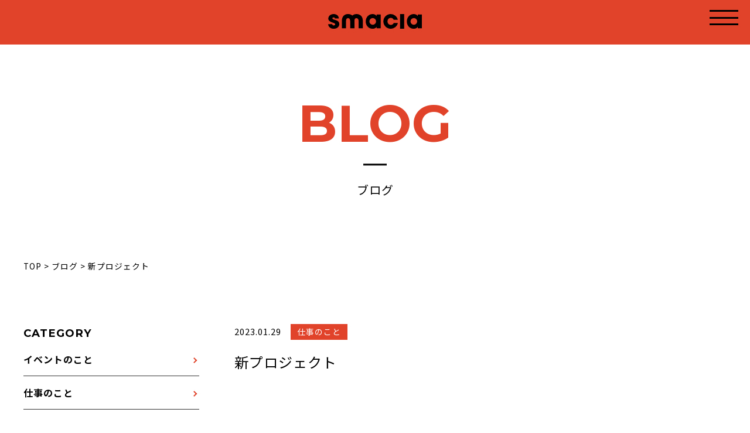

--- FILE ---
content_type: text/html; charset=UTF-8
request_url: https://smacia.co.jp/blog/%E6%96%B0%E3%83%97%E3%83%AD%E3%82%B8%E3%82%A7%E3%82%AF%E3%83%88/
body_size: 15242
content:
<!DOCTYPE html>
<!--[if IE 7]>
<html class="ie ie7" dir="ltr" lang="ja"
	prefix="og: https://ogp.me/ns#" >
<![endif]-->
<!--[if IE 8]>
<html class="ie ie8" dir="ltr" lang="ja"
	prefix="og: https://ogp.me/ns#" >
<![endif]-->
<!--[if !(IE 7) | !(IE 8) ]><!-->
<html dir="ltr" lang="ja"
	prefix="og: https://ogp.me/ns#" >
<!--<![endif]-->
<head>
<!-- Google Tag Manager -->
<script>(function(w,d,s,l,i){w[l]=w[l]||[];w[l].push({'gtm.start':
new Date().getTime(),event:'gtm.js'});var f=d.getElementsByTagName(s)[0],
j=d.createElement(s),dl=l!='dataLayer'?'&l='+l:'';j.async=true;j.src=
'https://www.googletagmanager.com/gtm.js?id='+i+dl;f.parentNode.insertBefore(j,f);
})(window,document,'script','dataLayer','GTM-TK2MS4C');</script>
<!-- End Google Tag Manager -->
	
<!-- Global site tag (gtag.js) - Google Analytics -->
<script async src="https://www.googletagmanager.com/gtag/js?id=G-S63PL64V7Y"></script>
<script>
  window.dataLayer = window.dataLayer || [];
  function gtag(){dataLayer.push(arguments);}
  gtag('js', new Date());

  gtag('config', 'G-S63PL64V7Y');
  gtag('config', 'UA-216462235-1');
</script>

<meta charset="UTF-8">
<meta name="viewport" content="width=device-width, user-scalable=yes">
<meta http-equiv="X-UA-Compatible" content="IE=edge,chrome=1">
<meta name="format-detection" content="telephone=no">

<!-- OGP設定 -->
<meta property="og:title" content="新プロジェクト | スマシア株式会社（smacia）スマシア株式会社（smacia）" />
<meta property="og:type" content="website" />
<meta property="og:url" content="https://smacia.co.jp/blog/%E6%96%B0%E3%83%97%E3%83%AD%E3%82%B8%E3%82%A7%E3%82%AF%E3%83%88/" />
<meta property="og:image" content="https://smacia.co.jp/wp-content/uploads/2023/01/HOUSE-PROJECT.jpg" />
<meta property="og:site_name" content="スマシア株式会社（smacia）" />
<meta property="og:description" content="上越市,妙高市,糸魚川市,柏崎市,長岡市の高性能デザイン住宅" />

<!-- Twitterカード -->
<meta name="twitter:card" content="summary">

<!--
<PageMap>
  <DataObject type="thumbnail">
    <Attribute name="src" value="https://smacia.co.jp/wp-content/themes/smacia2021/images/web_thumbnail.jpg"/>
    <Attribute name="width" value="100"/>
    <Attribute name="height" value="130"/>
  </DataObject>
</PageMap>
-->

<link rel="pingback" href="https://smacia.co.jp/xmlrpc.php">
<link rel="shortcut icon" href="https://smacia.co.jp/wp-content/themes/smacia2021/images/favicon.ico">
<link rel="apple-touch-icon" href="https://smacia.co.jp/wp-content/themes/smacia2021/images/click.png">
<link rel="stylesheet" href="https://smacia.co.jp/wp-content/themes/smacia2021/css/layout.css" media="all" />

<script src="https://ajax.googleapis.com/ajax/libs/jquery/2.2.4/jquery.min.js"></script>

<link rel='stylesheet' id='jquery.ui-css'  href="https://ajax.googleapis.com/ajax/libs/jqueryui/1.12.1/themes/smoothness/jquery-ui.min.css" type='text/css' media='all' />


<link rel="stylesheet" href="https://smacia.co.jp/wp-content/themes/smacia2021/css/slick.css" media="all" />
<link rel="stylesheet" href="https://smacia.co.jp/wp-content/themes/smacia2021/css/slick-theme.css" media="all" />


<link rel="stylesheet" href="https://smacia.co.jp/wp-content/themes/smacia2021/css/lity.min.css" media="all" />

<style>

.loader-wrap {
	top            : 0;
	left           : 0;
	right          : 0;
	z-index        : 999999;
	bottom         : 0;
	position       : fixed;
	display        : flex;
	align-items    : center;
	justify-content: center;
	width          : 100vw;
	height         : 100vh;
	background     : #fff;
}
</style>

<title>新プロジェクト | スマシア株式会社（smacia）</title>

		<!-- All in One SEO 4.3.4.1 - aioseo.com -->
		<meta name="description" content="こんにちは住宅事業部のSHINです。 新プロジェクトについてのご報告です。 今年は" />
		<meta name="robots" content="max-image-preview:large" />
		<link rel="canonical" href="https://smacia.co.jp/blog/%e6%96%b0%e3%83%97%e3%83%ad%e3%82%b8%e3%82%a7%e3%82%af%e3%83%88/" />
		<meta name="generator" content="All in One SEO (AIOSEO) 4.3.4.1 " />
		<meta property="og:locale" content="ja_JP" />
		<meta property="og:site_name" content="スマシア株式会社（smacia） | 上越市,妙高市,糸魚川市,柏崎市,長岡市の高性能デザイン住宅" />
		<meta property="og:type" content="article" />
		<meta property="og:title" content="新プロジェクト | スマシア株式会社（smacia）" />
		<meta property="og:description" content="こんにちは住宅事業部のSHINです。 新プロジェクトについてのご報告です。 今年は" />
		<meta property="og:url" content="https://smacia.co.jp/blog/%e6%96%b0%e3%83%97%e3%83%ad%e3%82%b8%e3%82%a7%e3%82%af%e3%83%88/" />
		<meta property="og:image" content="https://smacia.co.jp/wp-content/uploads/2023/01/HOUSE-PROJECT.jpg" />
		<meta property="og:image:secure_url" content="https://smacia.co.jp/wp-content/uploads/2023/01/HOUSE-PROJECT.jpg" />
		<meta property="og:image:width" content="1020" />
		<meta property="og:image:height" content="1020" />
		<meta property="article:published_time" content="2023-01-29T08:30:29+00:00" />
		<meta property="article:modified_time" content="2023-01-29T08:30:29+00:00" />
		<meta name="twitter:card" content="summary_large_image" />
		<meta name="twitter:title" content="新プロジェクト | スマシア株式会社（smacia）" />
		<meta name="twitter:description" content="こんにちは住宅事業部のSHINです。 新プロジェクトについてのご報告です。 今年は" />
		<meta name="twitter:image" content="https://smacia.co.jp/wp-content/uploads/2023/01/HOUSE-PROJECT.jpg" />
		<script type="application/ld+json" class="aioseo-schema">
			{"@context":"https:\/\/schema.org","@graph":[{"@type":"BreadcrumbList","@id":"https:\/\/smacia.co.jp\/blog\/%e6%96%b0%e3%83%97%e3%83%ad%e3%82%b8%e3%82%a7%e3%82%af%e3%83%88\/#breadcrumblist","itemListElement":[{"@type":"ListItem","@id":"https:\/\/smacia.co.jp\/#listItem","position":1,"item":{"@type":"WebPage","@id":"https:\/\/smacia.co.jp\/","name":"\u30db\u30fc\u30e0","description":"\u30b9\u30de\u30b7\u30a2\u306f\u65b0\u6f5f\u770c\u4e0a\u8d8a\u5e02\u3092\u62e0\u70b9\u306b\u65b0\u7bc9\u30fb\u30ea\u30d5\u30a9\u30fc\u30e0\u30fb\u30ea\u30ce\u30d9\u30fc\u30b7\u30e7\u30f3\u306a\u3069\u5bb6\u3065\u304f\u308a\u3092\u624b\u304c\u3051\u3066\u3044\u307e\u3059\u3002","url":"https:\/\/smacia.co.jp\/"},"nextItem":"https:\/\/smacia.co.jp\/blog\/%e6%96%b0%e3%83%97%e3%83%ad%e3%82%b8%e3%82%a7%e3%82%af%e3%83%88\/#listItem"},{"@type":"ListItem","@id":"https:\/\/smacia.co.jp\/blog\/%e6%96%b0%e3%83%97%e3%83%ad%e3%82%b8%e3%82%a7%e3%82%af%e3%83%88\/#listItem","position":2,"item":{"@type":"WebPage","@id":"https:\/\/smacia.co.jp\/blog\/%e6%96%b0%e3%83%97%e3%83%ad%e3%82%b8%e3%82%a7%e3%82%af%e3%83%88\/","name":"\u65b0\u30d7\u30ed\u30b8\u30a7\u30af\u30c8","description":"\u3053\u3093\u306b\u3061\u306f\u4f4f\u5b85\u4e8b\u696d\u90e8\u306eSHIN\u3067\u3059\u3002 \u65b0\u30d7\u30ed\u30b8\u30a7\u30af\u30c8\u306b\u3064\u3044\u3066\u306e\u3054\u5831\u544a\u3067\u3059\u3002 \u4eca\u5e74\u306f","url":"https:\/\/smacia.co.jp\/blog\/%e6%96%b0%e3%83%97%e3%83%ad%e3%82%b8%e3%82%a7%e3%82%af%e3%83%88\/"},"previousItem":"https:\/\/smacia.co.jp\/#listItem"}]},{"@type":"Organization","@id":"https:\/\/smacia.co.jp\/#organization","name":"\u30b9\u30de\u30b7\u30a2\u682a\u5f0f\u4f1a\u793e","url":"https:\/\/smacia.co.jp\/","logo":{"@type":"ImageObject","url":"http:\/\/smacia.heteml.net\/smacia.co.jp\/wp-content\/uploads\/2021\/12\/01_01\u30ab\u30e9\u30fc\u30ed\u30b4-1.png","@id":"https:\/\/smacia.co.jp\/#organizationLogo"},"image":{"@id":"https:\/\/smacia.co.jp\/#organizationLogo"}},{"@type":"Person","@id":"https:\/\/smacia.co.jp\/author\/smacia\/#author","url":"https:\/\/smacia.co.jp\/author\/smacia\/","name":"smacia","image":{"@type":"ImageObject","@id":"https:\/\/smacia.co.jp\/blog\/%e6%96%b0%e3%83%97%e3%83%ad%e3%82%b8%e3%82%a7%e3%82%af%e3%83%88\/#authorImage","url":"https:\/\/secure.gravatar.com\/avatar\/1793e6f8058c5534feec4b1f46941b74c8c944df493ebb56076a74708ba5e793?s=96&d=mm&r=g","width":96,"height":96,"caption":"smacia"}},{"@type":"WebPage","@id":"https:\/\/smacia.co.jp\/blog\/%e6%96%b0%e3%83%97%e3%83%ad%e3%82%b8%e3%82%a7%e3%82%af%e3%83%88\/#webpage","url":"https:\/\/smacia.co.jp\/blog\/%e6%96%b0%e3%83%97%e3%83%ad%e3%82%b8%e3%82%a7%e3%82%af%e3%83%88\/","name":"\u65b0\u30d7\u30ed\u30b8\u30a7\u30af\u30c8 | \u30b9\u30de\u30b7\u30a2\u682a\u5f0f\u4f1a\u793e\uff08smacia\uff09","description":"\u3053\u3093\u306b\u3061\u306f\u4f4f\u5b85\u4e8b\u696d\u90e8\u306eSHIN\u3067\u3059\u3002 \u65b0\u30d7\u30ed\u30b8\u30a7\u30af\u30c8\u306b\u3064\u3044\u3066\u306e\u3054\u5831\u544a\u3067\u3059\u3002 \u4eca\u5e74\u306f","inLanguage":"ja","isPartOf":{"@id":"https:\/\/smacia.co.jp\/#website"},"breadcrumb":{"@id":"https:\/\/smacia.co.jp\/blog\/%e6%96%b0%e3%83%97%e3%83%ad%e3%82%b8%e3%82%a7%e3%82%af%e3%83%88\/#breadcrumblist"},"author":{"@id":"https:\/\/smacia.co.jp\/author\/smacia\/#author"},"creator":{"@id":"https:\/\/smacia.co.jp\/author\/smacia\/#author"},"image":{"@type":"ImageObject","url":"https:\/\/smacia.co.jp\/wp-content\/uploads\/2023\/01\/HOUSE-PROJECT.jpg","@id":"https:\/\/smacia.co.jp\/#mainImage","width":1020,"height":1020},"primaryImageOfPage":{"@id":"https:\/\/smacia.co.jp\/blog\/%e6%96%b0%e3%83%97%e3%83%ad%e3%82%b8%e3%82%a7%e3%82%af%e3%83%88\/#mainImage"},"datePublished":"2023-01-29T08:30:29+09:00","dateModified":"2023-01-29T08:30:29+09:00"},{"@type":"WebSite","@id":"https:\/\/smacia.co.jp\/#website","url":"https:\/\/smacia.co.jp\/","name":"\u30b9\u30de\u30b7\u30a2\u682a\u5f0f\u4f1a\u793e","description":"\u4e0a\u8d8a\u5e02,\u5999\u9ad8\u5e02,\u7cf8\u9b5a\u5ddd\u5e02,\u67cf\u5d0e\u5e02,\u9577\u5ca1\u5e02\u306e\u9ad8\u6027\u80fd\u30c7\u30b6\u30a4\u30f3\u4f4f\u5b85","inLanguage":"ja","publisher":{"@id":"https:\/\/smacia.co.jp\/#organization"}}]}
		</script>
		<!-- All in One SEO -->

<link rel="alternate" title="oEmbed (JSON)" type="application/json+oembed" href="https://smacia.co.jp/wp-json/oembed/1.0/embed?url=https%3A%2F%2Fsmacia.co.jp%2Fblog%2F%25e6%2596%25b0%25e3%2583%2597%25e3%2583%25ad%25e3%2582%25b8%25e3%2582%25a7%25e3%2582%25af%25e3%2583%2588%2F" />
<link rel="alternate" title="oEmbed (XML)" type="text/xml+oembed" href="https://smacia.co.jp/wp-json/oembed/1.0/embed?url=https%3A%2F%2Fsmacia.co.jp%2Fblog%2F%25e6%2596%25b0%25e3%2583%2597%25e3%2583%25ad%25e3%2582%25b8%25e3%2582%25a7%25e3%2582%25af%25e3%2583%2588%2F&#038;format=xml" />
<style id='wp-img-auto-sizes-contain-inline-css' type='text/css'>
img:is([sizes=auto i],[sizes^="auto," i]){contain-intrinsic-size:3000px 1500px}
/*# sourceURL=wp-img-auto-sizes-contain-inline-css */
</style>
<style id='wp-emoji-styles-inline-css' type='text/css'>

	img.wp-smiley, img.emoji {
		display: inline !important;
		border: none !important;
		box-shadow: none !important;
		height: 1em !important;
		width: 1em !important;
		margin: 0 0.07em !important;
		vertical-align: -0.1em !important;
		background: none !important;
		padding: 0 !important;
	}
/*# sourceURL=wp-emoji-styles-inline-css */
</style>
<style id='wp-block-library-inline-css' type='text/css'>
:root{--wp-block-synced-color:#7a00df;--wp-block-synced-color--rgb:122,0,223;--wp-bound-block-color:var(--wp-block-synced-color);--wp-editor-canvas-background:#ddd;--wp-admin-theme-color:#007cba;--wp-admin-theme-color--rgb:0,124,186;--wp-admin-theme-color-darker-10:#006ba1;--wp-admin-theme-color-darker-10--rgb:0,107,160.5;--wp-admin-theme-color-darker-20:#005a87;--wp-admin-theme-color-darker-20--rgb:0,90,135;--wp-admin-border-width-focus:2px}@media (min-resolution:192dpi){:root{--wp-admin-border-width-focus:1.5px}}.wp-element-button{cursor:pointer}:root .has-very-light-gray-background-color{background-color:#eee}:root .has-very-dark-gray-background-color{background-color:#313131}:root .has-very-light-gray-color{color:#eee}:root .has-very-dark-gray-color{color:#313131}:root .has-vivid-green-cyan-to-vivid-cyan-blue-gradient-background{background:linear-gradient(135deg,#00d084,#0693e3)}:root .has-purple-crush-gradient-background{background:linear-gradient(135deg,#34e2e4,#4721fb 50%,#ab1dfe)}:root .has-hazy-dawn-gradient-background{background:linear-gradient(135deg,#faaca8,#dad0ec)}:root .has-subdued-olive-gradient-background{background:linear-gradient(135deg,#fafae1,#67a671)}:root .has-atomic-cream-gradient-background{background:linear-gradient(135deg,#fdd79a,#004a59)}:root .has-nightshade-gradient-background{background:linear-gradient(135deg,#330968,#31cdcf)}:root .has-midnight-gradient-background{background:linear-gradient(135deg,#020381,#2874fc)}:root{--wp--preset--font-size--normal:16px;--wp--preset--font-size--huge:42px}.has-regular-font-size{font-size:1em}.has-larger-font-size{font-size:2.625em}.has-normal-font-size{font-size:var(--wp--preset--font-size--normal)}.has-huge-font-size{font-size:var(--wp--preset--font-size--huge)}.has-text-align-center{text-align:center}.has-text-align-left{text-align:left}.has-text-align-right{text-align:right}.has-fit-text{white-space:nowrap!important}#end-resizable-editor-section{display:none}.aligncenter{clear:both}.items-justified-left{justify-content:flex-start}.items-justified-center{justify-content:center}.items-justified-right{justify-content:flex-end}.items-justified-space-between{justify-content:space-between}.screen-reader-text{border:0;clip-path:inset(50%);height:1px;margin:-1px;overflow:hidden;padding:0;position:absolute;width:1px;word-wrap:normal!important}.screen-reader-text:focus{background-color:#ddd;clip-path:none;color:#444;display:block;font-size:1em;height:auto;left:5px;line-height:normal;padding:15px 23px 14px;text-decoration:none;top:5px;width:auto;z-index:100000}html :where(.has-border-color){border-style:solid}html :where([style*=border-top-color]){border-top-style:solid}html :where([style*=border-right-color]){border-right-style:solid}html :where([style*=border-bottom-color]){border-bottom-style:solid}html :where([style*=border-left-color]){border-left-style:solid}html :where([style*=border-width]){border-style:solid}html :where([style*=border-top-width]){border-top-style:solid}html :where([style*=border-right-width]){border-right-style:solid}html :where([style*=border-bottom-width]){border-bottom-style:solid}html :where([style*=border-left-width]){border-left-style:solid}html :where(img[class*=wp-image-]){height:auto;max-width:100%}:where(figure){margin:0 0 1em}html :where(.is-position-sticky){--wp-admin--admin-bar--position-offset:var(--wp-admin--admin-bar--height,0px)}@media screen and (max-width:600px){html :where(.is-position-sticky){--wp-admin--admin-bar--position-offset:0px}}

/*# sourceURL=wp-block-library-inline-css */
</style><style id='global-styles-inline-css' type='text/css'>
:root{--wp--preset--aspect-ratio--square: 1;--wp--preset--aspect-ratio--4-3: 4/3;--wp--preset--aspect-ratio--3-4: 3/4;--wp--preset--aspect-ratio--3-2: 3/2;--wp--preset--aspect-ratio--2-3: 2/3;--wp--preset--aspect-ratio--16-9: 16/9;--wp--preset--aspect-ratio--9-16: 9/16;--wp--preset--color--black: #000000;--wp--preset--color--cyan-bluish-gray: #abb8c3;--wp--preset--color--white: #ffffff;--wp--preset--color--pale-pink: #f78da7;--wp--preset--color--vivid-red: #cf2e2e;--wp--preset--color--luminous-vivid-orange: #ff6900;--wp--preset--color--luminous-vivid-amber: #fcb900;--wp--preset--color--light-green-cyan: #7bdcb5;--wp--preset--color--vivid-green-cyan: #00d084;--wp--preset--color--pale-cyan-blue: #8ed1fc;--wp--preset--color--vivid-cyan-blue: #0693e3;--wp--preset--color--vivid-purple: #9b51e0;--wp--preset--gradient--vivid-cyan-blue-to-vivid-purple: linear-gradient(135deg,rgb(6,147,227) 0%,rgb(155,81,224) 100%);--wp--preset--gradient--light-green-cyan-to-vivid-green-cyan: linear-gradient(135deg,rgb(122,220,180) 0%,rgb(0,208,130) 100%);--wp--preset--gradient--luminous-vivid-amber-to-luminous-vivid-orange: linear-gradient(135deg,rgb(252,185,0) 0%,rgb(255,105,0) 100%);--wp--preset--gradient--luminous-vivid-orange-to-vivid-red: linear-gradient(135deg,rgb(255,105,0) 0%,rgb(207,46,46) 100%);--wp--preset--gradient--very-light-gray-to-cyan-bluish-gray: linear-gradient(135deg,rgb(238,238,238) 0%,rgb(169,184,195) 100%);--wp--preset--gradient--cool-to-warm-spectrum: linear-gradient(135deg,rgb(74,234,220) 0%,rgb(151,120,209) 20%,rgb(207,42,186) 40%,rgb(238,44,130) 60%,rgb(251,105,98) 80%,rgb(254,248,76) 100%);--wp--preset--gradient--blush-light-purple: linear-gradient(135deg,rgb(255,206,236) 0%,rgb(152,150,240) 100%);--wp--preset--gradient--blush-bordeaux: linear-gradient(135deg,rgb(254,205,165) 0%,rgb(254,45,45) 50%,rgb(107,0,62) 100%);--wp--preset--gradient--luminous-dusk: linear-gradient(135deg,rgb(255,203,112) 0%,rgb(199,81,192) 50%,rgb(65,88,208) 100%);--wp--preset--gradient--pale-ocean: linear-gradient(135deg,rgb(255,245,203) 0%,rgb(182,227,212) 50%,rgb(51,167,181) 100%);--wp--preset--gradient--electric-grass: linear-gradient(135deg,rgb(202,248,128) 0%,rgb(113,206,126) 100%);--wp--preset--gradient--midnight: linear-gradient(135deg,rgb(2,3,129) 0%,rgb(40,116,252) 100%);--wp--preset--font-size--small: 13px;--wp--preset--font-size--medium: 20px;--wp--preset--font-size--large: 36px;--wp--preset--font-size--x-large: 42px;--wp--preset--spacing--20: 0.44rem;--wp--preset--spacing--30: 0.67rem;--wp--preset--spacing--40: 1rem;--wp--preset--spacing--50: 1.5rem;--wp--preset--spacing--60: 2.25rem;--wp--preset--spacing--70: 3.38rem;--wp--preset--spacing--80: 5.06rem;--wp--preset--shadow--natural: 6px 6px 9px rgba(0, 0, 0, 0.2);--wp--preset--shadow--deep: 12px 12px 50px rgba(0, 0, 0, 0.4);--wp--preset--shadow--sharp: 6px 6px 0px rgba(0, 0, 0, 0.2);--wp--preset--shadow--outlined: 6px 6px 0px -3px rgb(255, 255, 255), 6px 6px rgb(0, 0, 0);--wp--preset--shadow--crisp: 6px 6px 0px rgb(0, 0, 0);}:where(.is-layout-flex){gap: 0.5em;}:where(.is-layout-grid){gap: 0.5em;}body .is-layout-flex{display: flex;}.is-layout-flex{flex-wrap: wrap;align-items: center;}.is-layout-flex > :is(*, div){margin: 0;}body .is-layout-grid{display: grid;}.is-layout-grid > :is(*, div){margin: 0;}:where(.wp-block-columns.is-layout-flex){gap: 2em;}:where(.wp-block-columns.is-layout-grid){gap: 2em;}:where(.wp-block-post-template.is-layout-flex){gap: 1.25em;}:where(.wp-block-post-template.is-layout-grid){gap: 1.25em;}.has-black-color{color: var(--wp--preset--color--black) !important;}.has-cyan-bluish-gray-color{color: var(--wp--preset--color--cyan-bluish-gray) !important;}.has-white-color{color: var(--wp--preset--color--white) !important;}.has-pale-pink-color{color: var(--wp--preset--color--pale-pink) !important;}.has-vivid-red-color{color: var(--wp--preset--color--vivid-red) !important;}.has-luminous-vivid-orange-color{color: var(--wp--preset--color--luminous-vivid-orange) !important;}.has-luminous-vivid-amber-color{color: var(--wp--preset--color--luminous-vivid-amber) !important;}.has-light-green-cyan-color{color: var(--wp--preset--color--light-green-cyan) !important;}.has-vivid-green-cyan-color{color: var(--wp--preset--color--vivid-green-cyan) !important;}.has-pale-cyan-blue-color{color: var(--wp--preset--color--pale-cyan-blue) !important;}.has-vivid-cyan-blue-color{color: var(--wp--preset--color--vivid-cyan-blue) !important;}.has-vivid-purple-color{color: var(--wp--preset--color--vivid-purple) !important;}.has-black-background-color{background-color: var(--wp--preset--color--black) !important;}.has-cyan-bluish-gray-background-color{background-color: var(--wp--preset--color--cyan-bluish-gray) !important;}.has-white-background-color{background-color: var(--wp--preset--color--white) !important;}.has-pale-pink-background-color{background-color: var(--wp--preset--color--pale-pink) !important;}.has-vivid-red-background-color{background-color: var(--wp--preset--color--vivid-red) !important;}.has-luminous-vivid-orange-background-color{background-color: var(--wp--preset--color--luminous-vivid-orange) !important;}.has-luminous-vivid-amber-background-color{background-color: var(--wp--preset--color--luminous-vivid-amber) !important;}.has-light-green-cyan-background-color{background-color: var(--wp--preset--color--light-green-cyan) !important;}.has-vivid-green-cyan-background-color{background-color: var(--wp--preset--color--vivid-green-cyan) !important;}.has-pale-cyan-blue-background-color{background-color: var(--wp--preset--color--pale-cyan-blue) !important;}.has-vivid-cyan-blue-background-color{background-color: var(--wp--preset--color--vivid-cyan-blue) !important;}.has-vivid-purple-background-color{background-color: var(--wp--preset--color--vivid-purple) !important;}.has-black-border-color{border-color: var(--wp--preset--color--black) !important;}.has-cyan-bluish-gray-border-color{border-color: var(--wp--preset--color--cyan-bluish-gray) !important;}.has-white-border-color{border-color: var(--wp--preset--color--white) !important;}.has-pale-pink-border-color{border-color: var(--wp--preset--color--pale-pink) !important;}.has-vivid-red-border-color{border-color: var(--wp--preset--color--vivid-red) !important;}.has-luminous-vivid-orange-border-color{border-color: var(--wp--preset--color--luminous-vivid-orange) !important;}.has-luminous-vivid-amber-border-color{border-color: var(--wp--preset--color--luminous-vivid-amber) !important;}.has-light-green-cyan-border-color{border-color: var(--wp--preset--color--light-green-cyan) !important;}.has-vivid-green-cyan-border-color{border-color: var(--wp--preset--color--vivid-green-cyan) !important;}.has-pale-cyan-blue-border-color{border-color: var(--wp--preset--color--pale-cyan-blue) !important;}.has-vivid-cyan-blue-border-color{border-color: var(--wp--preset--color--vivid-cyan-blue) !important;}.has-vivid-purple-border-color{border-color: var(--wp--preset--color--vivid-purple) !important;}.has-vivid-cyan-blue-to-vivid-purple-gradient-background{background: var(--wp--preset--gradient--vivid-cyan-blue-to-vivid-purple) !important;}.has-light-green-cyan-to-vivid-green-cyan-gradient-background{background: var(--wp--preset--gradient--light-green-cyan-to-vivid-green-cyan) !important;}.has-luminous-vivid-amber-to-luminous-vivid-orange-gradient-background{background: var(--wp--preset--gradient--luminous-vivid-amber-to-luminous-vivid-orange) !important;}.has-luminous-vivid-orange-to-vivid-red-gradient-background{background: var(--wp--preset--gradient--luminous-vivid-orange-to-vivid-red) !important;}.has-very-light-gray-to-cyan-bluish-gray-gradient-background{background: var(--wp--preset--gradient--very-light-gray-to-cyan-bluish-gray) !important;}.has-cool-to-warm-spectrum-gradient-background{background: var(--wp--preset--gradient--cool-to-warm-spectrum) !important;}.has-blush-light-purple-gradient-background{background: var(--wp--preset--gradient--blush-light-purple) !important;}.has-blush-bordeaux-gradient-background{background: var(--wp--preset--gradient--blush-bordeaux) !important;}.has-luminous-dusk-gradient-background{background: var(--wp--preset--gradient--luminous-dusk) !important;}.has-pale-ocean-gradient-background{background: var(--wp--preset--gradient--pale-ocean) !important;}.has-electric-grass-gradient-background{background: var(--wp--preset--gradient--electric-grass) !important;}.has-midnight-gradient-background{background: var(--wp--preset--gradient--midnight) !important;}.has-small-font-size{font-size: var(--wp--preset--font-size--small) !important;}.has-medium-font-size{font-size: var(--wp--preset--font-size--medium) !important;}.has-large-font-size{font-size: var(--wp--preset--font-size--large) !important;}.has-x-large-font-size{font-size: var(--wp--preset--font-size--x-large) !important;}
/*# sourceURL=global-styles-inline-css */
</style>

<style id='classic-theme-styles-inline-css' type='text/css'>
/*! This file is auto-generated */
.wp-block-button__link{color:#fff;background-color:#32373c;border-radius:9999px;box-shadow:none;text-decoration:none;padding:calc(.667em + 2px) calc(1.333em + 2px);font-size:1.125em}.wp-block-file__button{background:#32373c;color:#fff;text-decoration:none}
/*# sourceURL=/wp-includes/css/classic-themes.min.css */
</style>
<link rel='stylesheet' id='ez-toc-css' href='https://smacia.co.jp/wp-content/plugins/easy-table-of-contents/assets/css/screen.min.css?ver=2.0.46' type='text/css' media='all' />
<style id='ez-toc-inline-css' type='text/css'>
div#ez-toc-container p.ez-toc-title {font-size: 120%;}div#ez-toc-container p.ez-toc-title {font-weight: 500;}div#ez-toc-container ul li {font-size: 95%;}div#ez-toc-container nav ul ul li ul li {font-size: 90%!important;}div#ez-toc-container {width: 100%;}
.ez-toc-container-direction {direction: ltr;}.ez-toc-counter ul{counter-reset: item;}.ez-toc-counter nav ul li a::before {content: counters(item, ".", decimal) ". ";display: inline-block;counter-increment: item;flex-grow: 0;flex-shrink: 0;margin-right: .2em; float: left;}.ez-toc-widget-direction {direction: ltr;}.ez-toc-widget-container ul{counter-reset: item;}.ez-toc-widget-container nav ul li a::before {content: counters(item, ".", decimal) ". ";display: inline-block;counter-increment: item;flex-grow: 0;flex-shrink: 0;margin-right: .2em; float: left;}
/*# sourceURL=ez-toc-inline-css */
</style>
<link rel='stylesheet' id='wordpress-popular-posts-css-css' href='https://smacia.co.jp/wp-content/plugins/wordpress-popular-posts/assets/css/wpp.css?ver=6.1.1' type='text/css' media='all' />
<link rel='stylesheet' id='mts_simple_booking_front-css' href='https://smacia.co.jp/wp-content/plugins/mts-simple-booking/css/mtssb-front.css?ver=6.9' type='text/css' media='all' />
<link rel="https://api.w.org/" href="https://smacia.co.jp/wp-json/" /><link rel="EditURI" type="application/rsd+xml" title="RSD" href="https://smacia.co.jp/xmlrpc.php?rsd" />
<meta name="generator" content="WordPress 6.9" />
<link rel='shortlink' href='https://smacia.co.jp/?p=1056' />
            <style id="wpp-loading-animation-styles">@-webkit-keyframes bgslide{from{background-position-x:0}to{background-position-x:-200%}}@keyframes bgslide{from{background-position-x:0}to{background-position-x:-200%}}.wpp-widget-placeholder,.wpp-widget-block-placeholder{margin:0 auto;width:60px;height:3px;background:#dd3737;background:linear-gradient(90deg,#dd3737 0%,#571313 10%,#dd3737 100%);background-size:200% auto;border-radius:3px;-webkit-animation:bgslide 1s infinite linear;animation:bgslide 1s infinite linear}</style>
            <noscript><style>.lazyload[data-src]{display:none !important;}</style></noscript><style>.lazyload{background-image:none !important;}.lazyload:before{background-image:none !important;}</style><style id="wpforms-css-vars-root">
				:root {
					--wpforms-field-border-radius: 3px;
--wpforms-field-background-color: #ffffff;
--wpforms-field-border-color: rgba( 0, 0, 0, 0.25 );
--wpforms-field-text-color: rgba( 0, 0, 0, 0.7 );
--wpforms-label-color: rgba( 0, 0, 0, 0.85 );
--wpforms-label-sublabel-color: rgba( 0, 0, 0, 0.55 );
--wpforms-label-error-color: #d63637;
--wpforms-button-border-radius: 3px;
--wpforms-button-background-color: #066aab;
--wpforms-button-text-color: #ffffff;
--wpforms-field-size-input-height: 43px;
--wpforms-field-size-input-spacing: 15px;
--wpforms-field-size-font-size: 16px;
--wpforms-field-size-line-height: 19px;
--wpforms-field-size-padding-h: 14px;
--wpforms-field-size-checkbox-size: 16px;
--wpforms-field-size-sublabel-spacing: 5px;
--wpforms-field-size-icon-size: 1;
--wpforms-label-size-font-size: 16px;
--wpforms-label-size-line-height: 19px;
--wpforms-label-size-sublabel-font-size: 14px;
--wpforms-label-size-sublabel-line-height: 17px;
--wpforms-button-size-font-size: 17px;
--wpforms-button-size-height: 41px;
--wpforms-button-size-padding-h: 15px;
--wpforms-button-size-margin-top: 10px;

				}
			</style></head>

<body class="wp-singular blog-template-default single single-blog postid-1056 wp-theme-smacia2021">
<script data-cfasync="false" data-no-defer="1">var ewww_webp_supported=false;</script>
<!-- Google Tag Manager (noscript) -->
<noscript><iframe src="https://www.googletagmanager.com/ns.html?id=GTM-TK2MS4C"
height="0" width="0" style="display:none;visibility:hidden"></iframe></noscript>
<!-- End Google Tag Manager (noscript) -->


  <div class="loader-wrap">
       
    </div>
    <div id="container_wrap">


  <header class="low_ver">
<p class="h_logo">
<a href="https://smacia.co.jp/"><img src="[data-uri]" alt="smacia" data-src="https://smacia.co.jp/wp-content/themes/smacia2021/images/logo.svg" decoding="async" class="lazyload"><noscript><img src="https://smacia.co.jp/wp-content/themes/smacia2021/images/logo.svg" alt="smacia" data-eio="l"></noscript></a></p>

    <div id="overlay">
        <div class="over_inbox1">
        <nav class="gnavi">
            <ul>
                <li><a href="https://smacia.co.jp/">トップ</a></li>
                <li><a href="https://smacia.co.jp/newconstruction/">新築事業</a></li>
                <li><a href="https://smacia.co.jp/reform/">リフォーム・リノベーション事業</a></li>
                <li><a href="https://smacia.co.jp/event/">イベント</a></li>
                <li><a href="https://smacia.co.jp/works/">施工事例一覧</a></li>
                <li><a href="https://smacia.co.jp/lp/">モデルハウス</a></li>
                <li><a href="https://smacia.co.jp/flow/">家づくりの流れ</a></li>
            </ul>
            <ul>
                <li><a href="https://smacia.co.jp/staff/">スタッフ紹介</a></li>
                <li><a href="https://smacia.co.jp/tour/">YouTube channel</a></li>
                <li><a href="https://smacia.co.jp/voice/">お客さまの声</a></li>
                <li><a href="https://smacia.co.jp/info/">お知らせ</a></li>
                <li><a href="https://smacia.co.jp/blog/">ブログ</a></li>
                <li class="pc"><a href="https://smacia.co.jp/contact/">お問い合わせ</a></li>
            </ul>
        </nav>
        <a href="https://smacia.co.jp/contact/" class="more_wh">お問い合わせ</a>
        <ul class="list_sns">
            <li><a href="https://www.youtube.com/channel/UCqLuazk7sv6YHlMS6FfHAyg" target="_blank"><img src="[data-uri]" alt="YouTube" data-src="https://smacia.co.jp/wp-content/themes/smacia2021/images/icon_youtube.svg" decoding="async" class="lazyload"><noscript><img src="https://smacia.co.jp/wp-content/themes/smacia2021/images/icon_youtube.svg" alt="YouTube" data-eio="l"></noscript></a></li>
            <li><a href="https://www.instagram.com/smacia1225/" target="_blank"><img src="[data-uri]" alt="Instagram" data-src="https://smacia.co.jp/wp-content/themes/smacia2021/images/icon_insta.svg" decoding="async" class="lazyload"><noscript><img src="https://smacia.co.jp/wp-content/themes/smacia2021/images/icon_insta.svg" alt="Instagram" data-eio="l"></noscript></a></li>
        </ul>
    </div>
        <div class="over_inbox2">
        <ul class="gnavi_sub">
            <li><a href="https://smacia.co.jp/document/">資料請求</a></li>
            <li><a href="https://smacia.co.jp/brand/">ブランドページ</a></li>
            <li><a href="https://smacia.co.jp/company/">会社案内</a></li>
            <li><a href="https://smacia.co.jp/qanda/">よくある質問</a></li>
            <li><a href="https://smacia.co.jp/recruit/">採用情報</a></li>
            <li><a href="https://smacia.co.jp/privacy/">プライバシーポリシー</a></li>
        </ul>
        </div>
    </div>
        <a class="menu-trigger h_link"><span></span><span></span><span></span></a>

</header>

<div class="low_main">
<p class="low_mainttl">
<span class="en ore">BLOG</span>
<span class="jp txt_clr_black">ブログ</span>
</p>
</div>

<div id="container">
<div id="content">

<div id="list_breadcrumb" typeof="BreadcrumbList" vocab="http://schema.org/">
<div class="inner2">
<!-- Breadcrumb NavXT 7.2.0 -->
<span property="itemListElement" typeof="ListItem"><a property="item" typeof="WebPage" title="Go to スマシア株式会社（smacia）." href="https://smacia.co.jp" class="home" ><span property="name">TOP</span></a><meta property="position" content="1"></span> &gt; <span property="itemListElement" typeof="ListItem"><a property="item" typeof="WebPage" title="Go to ブログ." href="https://smacia.co.jp/blog/" class="archive post-blog-archive" ><span property="name">ブログ</span></a><meta property="position" content="2"></span> &gt; <span property="itemListElement" typeof="ListItem"><span property="name" class="post post-blog current-item">新プロジェクト</span><meta property="url" content="https://smacia.co.jp/blog/%e6%96%b0%e3%83%97%e3%83%ad%e3%82%b8%e3%82%a7%e3%82%af%e3%83%88/"><meta property="position" content="3"></span></div>
</div>


<div class="section_wrapC">
        <div class="inner2">
            <div id="main">
                <div class="article_box">
                    <div class="cat_date">
                        <p class="date">2023.01.29</p>
                        <p class="cat_name">仕事のこと</p>
                    </div>
                    <h1 class="article_name">新プロジェクト</h1>
                    <div class="txt_box">

					
									<p>&nbsp;</p>
<p><img fetchpriority="high" decoding="async" src="[data-uri]" alt="" width="1020" height="1020" class="alignnone size-full wp-image-1059 lazyload"   data-src="https://smacia.co.jp/wp-content/uploads/2023/01/建築中.jpg" data-srcset="https://smacia.co.jp/wp-content/uploads/2023/01/建築中.jpg 1020w, https://smacia.co.jp/wp-content/uploads/2023/01/建築中-400x400.jpg 400w, https://smacia.co.jp/wp-content/uploads/2023/01/建築中-768x768.jpg 768w" data-sizes="auto" /><noscript><img fetchpriority="high" decoding="async" src="https://smacia.co.jp/wp-content/uploads/2023/01/建築中.jpg" alt="" width="1020" height="1020" class="alignnone size-full wp-image-1059" srcset="https://smacia.co.jp/wp-content/uploads/2023/01/建築中.jpg 1020w, https://smacia.co.jp/wp-content/uploads/2023/01/建築中-400x400.jpg 400w, https://smacia.co.jp/wp-content/uploads/2023/01/建築中-768x768.jpg 768w" sizes="(max-width: 1020px) 100vw, 1020px" data-eio="l" /></noscript></p>
<p>こんにちは住宅事業部のSHINです。</p>
<p>&nbsp;</p>
<p>新プロジェクトについてのご報告です。</p>
<p>今年は例年よりも雪の降りはじめが遅く、天候に左右されず順調です。</p>
<p>建前が終わった途端、雪続きとなっております。。。</p>
<p>降られる前に建前を終えたことに一先ずホットしています。</p>
<p>今後も天候に注視しながら慎重に進めて参ります！</p>
<p>&nbsp;</p>
<p>&nbsp;</p>
<p>本日は、３Sハウスプロジェクト(仮）に参画していただいたブランドについてご紹介致します‼︎</p>
<p>&nbsp;</p>
<p><img decoding="async" src="[data-uri]" alt="" width="1020" height="1020" class="alignnone size-full wp-image-1057 lazyload"   data-src="https://smacia.co.jp/wp-content/uploads/2023/01/HOUSE-PROJECT.jpg" data-srcset="https://smacia.co.jp/wp-content/uploads/2023/01/HOUSE-PROJECT.jpg 1020w, https://smacia.co.jp/wp-content/uploads/2023/01/HOUSE-PROJECT-400x400.jpg 400w, https://smacia.co.jp/wp-content/uploads/2023/01/HOUSE-PROJECT-768x768.jpg 768w" data-sizes="auto" /><noscript><img decoding="async" src="https://smacia.co.jp/wp-content/uploads/2023/01/HOUSE-PROJECT.jpg" alt="" width="1020" height="1020" class="alignnone size-full wp-image-1057" srcset="https://smacia.co.jp/wp-content/uploads/2023/01/HOUSE-PROJECT.jpg 1020w, https://smacia.co.jp/wp-content/uploads/2023/01/HOUSE-PROJECT-400x400.jpg 400w, https://smacia.co.jp/wp-content/uploads/2023/01/HOUSE-PROJECT-768x768.jpg 768w" sizes="(max-width: 1020px) 100vw, 1020px" data-eio="l" /></noscript></p>
<p>&nbsp;</p>
<p>ブランド名は、</p>
<p>ライフスタイルブランド</p>
<p>『WTW』</p>
<p>&nbsp;</p>
<p>WTW（ダブルティー）は、東京を拠点とし青山、有明など全国に7店舗展開しているライフスタイルブランドです。</p>
<p>WTWの由来は「waiting for the wave (波待ちの時間) 」の頭文字から成り、ショップでは「海でゆったりとサーフィンの波待ちをしている時のような、開放的でリラックス感のある暮らし」を提案してます。都会と自然の両極を楽しむ人々に向けて「URBAN,SURF,NATURAL」をコンセプトとしたライフスタイルブランドです。</p>
<p>&nbsp;</p>
<p><a href="https://www.wtwstyle.com/shop/default.aspx">https://www.wtwstyle.com/shop/default.aspx</a></p>
<p>&nbsp;</p>
<p>そもそも私がこのブランドを知るきっかけは、10年程前に出会ったデニムソファです。当時このソファが圧倒的な話題で、入荷してもすぐ完売！　入手困難な状態が絶えませんでした。</p>
<p>現在デニムソファは、多数のブランドでも販売され定着していますが、WTWはその先駆けかと思います！</p>
<p>その代名詞ともいえるのが「TISMO SOFAⅡ DENIM (ティズモ ソファⅡ デニム) 」です。</p>
<p><img decoding="async" src="[data-uri]" alt="" width="1000" height="667" class="alignnone size-full wp-image-1060 lazyload"   data-src="https://smacia.co.jp/wp-content/uploads/2023/01/IMG_9874-2.jpg" data-srcset="https://smacia.co.jp/wp-content/uploads/2023/01/IMG_9874-2.jpg 1000w, https://smacia.co.jp/wp-content/uploads/2023/01/IMG_9874-2-400x267.jpg 400w, https://smacia.co.jp/wp-content/uploads/2023/01/IMG_9874-2-768x512.jpg 768w" data-sizes="auto" /><noscript><img decoding="async" src="https://smacia.co.jp/wp-content/uploads/2023/01/IMG_9874-2.jpg" alt="" width="1000" height="667" class="alignnone size-full wp-image-1060" srcset="https://smacia.co.jp/wp-content/uploads/2023/01/IMG_9874-2.jpg 1000w, https://smacia.co.jp/wp-content/uploads/2023/01/IMG_9874-2-400x267.jpg 400w, https://smacia.co.jp/wp-content/uploads/2023/01/IMG_9874-2-768x512.jpg 768w" sizes="(max-width: 1000px) 100vw, 1000px" data-eio="l" /></noscript></p>
<p>株式会社WTW　営業部長兼商品部長の岡本氏文面を抜粋すると</p>
<p>『10年前の開発当時は、デニム生地をソファに使用するというアイデアはあまり一般的ではありませんでした。</p>
<p>色移りや色落ちといった生地の特性や、布部分全てにデニムを使用すると割高になるといった、コスト上の課題などはいくつかありましたが、それさえクリアできれば良いモノが作れるという確信がありました。今では店を代表する商品となりWTWに欠かせないアイテムです。』</p>
<p>&nbsp;</p>
<p>そんな記事を見て私も共感します。想いをカタチにすることは時には難しいことでも、揺るぎない決意こそが何事をも可能にする。それを持てるか、持てないかが、最も大事なことだと思います。</p>
<p>&nbsp;</p>
<p>話がズレましたが、、、</p>
<p>&nbsp;</p>
<p>そんなWTWとのコラボ企画となります。</p>
<p>新しいモデルハウスはWTWの世界観で包まれます。体感型モデルハウスの誕生です。</p>
<p>そして3Sハウスプロジェクト(仮）は、smaciaとWTWの唯一無二完全オリジナル住宅となります！</p>
<p>3Sに興味がある方はもちろんのこと、興味のない方にもライフスタイルのインテリアに囲まれた空間に身を置いたとき、家に帰る心地よい空間を感じられるかと思います。</p>
<p>是非ご体感ください。</p>
<p>&nbsp;</p>
<p><img decoding="async" src="[data-uri]" alt="" width="1020" height="1020" class="alignnone size-full wp-image-1058 lazyload"   data-src="https://smacia.co.jp/wp-content/uploads/2023/01/HOUSE-PROJECT-3.jpg" data-srcset="https://smacia.co.jp/wp-content/uploads/2023/01/HOUSE-PROJECT-3.jpg 1020w, https://smacia.co.jp/wp-content/uploads/2023/01/HOUSE-PROJECT-3-400x400.jpg 400w, https://smacia.co.jp/wp-content/uploads/2023/01/HOUSE-PROJECT-3-768x768.jpg 768w" data-sizes="auto" /><noscript><img decoding="async" src="https://smacia.co.jp/wp-content/uploads/2023/01/HOUSE-PROJECT-3.jpg" alt="" width="1020" height="1020" class="alignnone size-full wp-image-1058" srcset="https://smacia.co.jp/wp-content/uploads/2023/01/HOUSE-PROJECT-3.jpg 1020w, https://smacia.co.jp/wp-content/uploads/2023/01/HOUSE-PROJECT-3-400x400.jpg 400w, https://smacia.co.jp/wp-content/uploads/2023/01/HOUSE-PROJECT-3-768x768.jpg 768w" sizes="(max-width: 1020px) 100vw, 1020px" data-eio="l" /></noscript></p>				                    </div>
				</div>
				<ul class="list_pagination">
                        <li class="prev"><a href="https://smacia.co.jp/blog/%e3%82%a2%e3%83%91%e3%83%bc%e3%83%88%e5%bb%ba%e7%af%89%e7%9d%80%e5%b7%a5%e3%82%b9%e3%82%bf%e3%83%bc%e3%83%88/" rel="prev"> アパート建築着工スタート</a></li>
                        <li class="center"><a href="https://smacia.co.jp/blog/">ALL</a></li>
                        <li class="next"><a href="https://smacia.co.jp/blog/%e4%b8%8a%e8%b6%8a%e5%b8%82%e3%81%a7%e3%83%aa%e3%83%95%e3%82%a9%e3%83%bc%e3%83%a0%e3%82%92%e3%81%8a%e8%80%83%e3%81%88%e3%81%aa%e3%82%89/" rel="next">上越市、妙高市でリフォームをお考えなら</a></li>
                    </ul>
			</div>
		
<div id="sub">


    <div class="section_side">
        <p class="side_ttl">CATEGORY</p>

        <ul class="list_cat">
                        	<li class="cat-item cat-item-2"><a href="https://smacia.co.jp/blog_cat/event/">イベントのこと</a>
</li>
	<li class="cat-item cat-item-3"><a href="https://smacia.co.jp/blog_cat/works/">仕事のこと</a>
</li>
	<li class="cat-item cat-item-4"><a href="https://smacia.co.jp/blog_cat/construction/">施工のこと</a>
</li>
        </ul>
    </div>


	<div class="section_side">
<p class="side_ttl">RANKING</p>
	<!-- カスタム投稿 -->
		

<p class="wpp-no-data">まだデータがありません。</p>
</div>

<!--WordPress Popular Postsにターム名を表示する場合
①{cat}　※タグで囲まなくて大丈夫
②function.phpに
//WordPress Popular Posts
add_filter( 'wpp_parse_custom_content_tags', 'add_wpp_content_tags', 10, 2 );
function add_wpp_content_tags( $html, $post_id ) {
	if ( false !== strpos( $html, '{cat}' ) ) {
		$tags_html = '';
		$terms = get_the_terms( $post_id, 'blog_cat' );
		if ( $terms ) {
			$tags_html = '<p class="cat">';
			foreach ( $terms as $term ) {
				$tags_html .= $term->name . ', ';
			}
			$tags_html = rtrim( $tags_html, ', ');
			$tags_html .= '</p>';
		}
		$html = str_replace( '{cat}', $tags_html, $html );
	}
	return $html;
}
-->

<div class="section_side">
	<p class="side_ttl">ARCHIVE</p>
	<ul class="list_cat">
		<!-- カスタム投稿 -->
			<li><a href='https://smacia.co.jp/date/2023/?post_type=blog'>2023</a></li>
	<li><a href='https://smacia.co.jp/date/2022/?post_type=blog'>2022</a></li>

		<!-- 投稿 -->
			</ul>
</div>





</div><!-- ] sub END -->	</div>
</div><!-- /.section_wrap -->




<div class="section_wrapE bg_black">
    <div class="inner">
        <ul class="list_sns">
            <li><a href="https://www.youtube.com/channel/UCqLuazk7sv6YHlMS6FfHAyg" target="_blank"><img src="[data-uri]" alt="YouTube" data-src="https://smacia.co.jp/wp-content/themes/smacia2021/images/icon_youtube.svg" decoding="async" class="lazyload"><noscript><img src="https://smacia.co.jp/wp-content/themes/smacia2021/images/icon_youtube.svg" alt="YouTube" data-eio="l"></noscript></a></li>
            <li><a href="https://www.instagram.com/smacia1225/" target="_blank"><img src="[data-uri]" alt="Instagram" data-src="https://smacia.co.jp/wp-content/themes/smacia2021/images/icon_insta.svg" decoding="async" class="lazyload"><noscript><img src="https://smacia.co.jp/wp-content/themes/smacia2021/images/icon_insta.svg" alt="Instagram" data-eio="l"></noscript></a></li>
        </ul>
    </div>
</div>

<div class="section_wrapE bg_orenge1">
    <div class="inner">
<dl class="dlist_company">
<dd><a href="https://smacia.co.jp/"><img src="[data-uri]" alt="smacia" data-src="https://smacia.co.jp/wp-content/themes/smacia2021/images/logo.svg" decoding="async" class="lazyload"><noscript><img src="https://smacia.co.jp/wp-content/themes/smacia2021/images/logo.svg" alt="smacia" data-eio="l"></noscript></a></dd>
<dt><p class="name">
    スマシア株式会社<br>
    〒943-0859 新潟県上越市寺町812-1<br>
    tel 025 520 8648 fax 025 520 8649
</p></dt>
</dl>

    </div>
</div>

</div><!-- ] content END -->
</div><!-- ] container END -->



<footer>
<div id="footer">
    <ul class="list_card">
        <li><a href="https://www.saisoncard.co.jp/" target="_blank"><img src="[data-uri]" alt="CREDITSAISON" data-src="https://smacia.co.jp/wp-content/themes/smacia2021/images/bnr_creditsaison.jpg" decoding="async" class="lazyload"><noscript><img src="https://smacia.co.jp/wp-content/themes/smacia2021/images/bnr_creditsaison.jpg" alt="CREDITSAISON" data-eio="l"></noscript></a></li>
        <li><a href="https://www.concerto-inc.jp/" target="_blank"><img src="[data-uri]" alt="concerto" data-src="https://smacia.co.jp/wp-content/themes/smacia2021/images/bnr_concerto.jpg" decoding="async" class="lazyload"><noscript><img src="https://smacia.co.jp/wp-content/themes/smacia2021/images/bnr_concerto.jpg" alt="concerto" data-eio="l"></noscript></a></li>
    </ul>
<div class="footer_box">
<ul class="f_nav">
    <li><a href="https://smacia.co.jp/newconstruction/">新築事業</a></li>
    <li><a href="https://smacia.co.jp/reform/">リフォーム・リノベーション事業</a></li>
    <li><a href="https://smacia.co.jp/event/">イベント</a></li>
    <li><a href="https://smacia.co.jp/works/">施工事例一覧</a></li>
    <li><a href="https://smacia.co.jp/lp/">モデルハウス</a></li>
</ul>
<ul class="f_nav">
<li><a href="https://smacia.co.jp/flow/">家づくりの流れ</a></li>
<li><a href="https://smacia.co.jp/staff/">スタッフ紹介</a></li>
<li><a href="https://smacia.co.jp/tour/">YouTube channel</a></li>
<li><a href="https://smacia.co.jp/voice/">お客さまの声</a></li>
</ul>
<ul class="f_nav">
<li><a href="https://smacia.co.jp/info/">お知らせ</a></li>
<li><a href="https://smacia.co.jp/blog/">ブログ</a></li>
    <li><a href="https://smacia.co.jp/contact/">お問い合わせ</a></li>
</ul>
<ul class="f_nav2">
<li><a href="https://smacia.co.jp/document/">資料請求</a></li>
<li><a href="https://smacia.co.jp/brand/">ブランドページ</a></li>
<li><a href="https://smacia.co.jp/company/">会社案内</a></li>
<li><a href="https://smacia.co.jp/qanda/">よくある質問</a></li>
<li><a href="https://smacia.co.jp/recruit/">採用情報</a></li>
<li><a href="https://smacia.co.jp/privacy/">プライバシーポリシー</a></li>
</ul>
</div>
</div><!-- ] footer END -->
<p class="copy">©2021 smacia.</p>
</footer>

</div><!-- ] containerWrap END -->



<script src="https://smacia.co.jp/wp-content/themes/smacia2021/js/base.js"></script>
<script src="https://smacia.co.jp/wp-content/themes/smacia2021/js/scrolltopcontrol.js"></script>
<script src="https://smacia.co.jp/wp-content/themes/smacia2021/js/jquery.inview.min.js"></script>
<script src="https://smacia.co.jp/wp-content/themes/smacia2021/js/ofi.min.js"></script>
<script src="https://smacia.co.jp/wp-content/themes/smacia2021/js/lity.min.js"></script>
<script src="https://yubinbango.github.io/yubinbango/yubinbango.js" charset="UTF-8"></script>

<script src="https://smacia.co.jp/wp-content/themes/smacia2021/js/slick.min.js"></script>

<script>
    document.querySelector('.mw_wp_form_input form').classList.add('h-adr');
</script>




<!--[if lt IE 9]>
<script src="http://css3-mediaqueries-js.googlecode.com/svn/trunk/css3-mediaqueries.js"></script>
<![endif]-->

<script type="text/javascript" id="eio-lazy-load-js-before">
/* <![CDATA[ */
var eio_lazy_vars = {"exactdn_domain":"","skip_autoscale":0,"threshold":0};
//# sourceURL=eio-lazy-load-js-before
/* ]]> */
</script>
<script type="text/javascript" src="https://smacia.co.jp/wp-content/plugins/ewww-image-optimizer/includes/lazysizes.min.js?ver=693&#039; defer charset=&#039;UTF-8" id="eio-lazy-load-js"></script>
<script type="text/javascript" src="https://smacia.co.jp/wp-includes/js/jquery/jquery.min.js?ver=3.7.1" id="jquery-core-js"></script>
<script type="text/javascript" src="https://smacia.co.jp/wp-includes/js/jquery/jquery-migrate.min.js?ver=3.4.1&#039; defer charset=&#039;UTF-8" id="jquery-migrate-js"></script>
<script type="text/javascript" src="https://smacia.co.jp/wp-content/plugins/table-of-contents-plus/front.min.js?ver=2302&#039; defer charset=&#039;UTF-8" id="toc-front-js"></script>
<script type="text/javascript" id="ez-toc-scroll-scriptjs-js-after">
/* <![CDATA[ */
jQuery(document).ready(function(){document.querySelectorAll(".ez-toc-section").forEach(t=>{t.setAttribute("ez-toc-data-id","#"+decodeURI(t.getAttribute("id")))}),jQuery("a.ez-toc-link").click(function(){let t=jQuery(this).attr("href"),e=jQuery("#wpadminbar"),i=0;30>30&&(i=30),e.length&&(i+=e.height()),jQuery('[ez-toc-data-id="'+decodeURI(t)+'"]').length>0&&(i=jQuery('[ez-toc-data-id="'+decodeURI(t)+'"]').offset().top-i),jQuery("html, body").animate({scrollTop:i},500)})});
//# sourceURL=ez-toc-scroll-scriptjs-js-after
/* ]]> */
</script>
<script type="application/json" id="wpp-json">
/* <![CDATA[ */
{"sampling_active":0,"sampling_rate":100,"ajax_url":"https:\/\/smacia.co.jp\/wp-json\/wordpress-popular-posts\/v1\/popular-posts","api_url":"https:\/\/smacia.co.jp\/wp-json\/wordpress-popular-posts","ID":1056,"token":"cfc0f08087","lang":0,"debug":0}
//# sourceURL=wpp-json
/* ]]> */
</script>
<script type="text/javascript" src="https://smacia.co.jp/wp-content/plugins/wordpress-popular-posts/assets/js/wpp.min.js?ver=6.1.1&#039; defer charset=&#039;UTF-8" id="wpp-js-js"></script>
<script type="speculationrules">
{"prefetch":[{"source":"document","where":{"and":[{"href_matches":"/*"},{"not":{"href_matches":["/wp-*.php","/wp-admin/*","/wp-content/uploads/*","/wp-content/*","/wp-content/plugins/*","/wp-content/themes/smacia2021/*","/*\\?(.+)"]}},{"not":{"selector_matches":"a[rel~=\"nofollow\"]"}},{"not":{"selector_matches":".no-prefetch, .no-prefetch a"}}]},"eagerness":"conservative"}]}
</script>
<script id="wp-emoji-settings" type="application/json">
{"baseUrl":"https://s.w.org/images/core/emoji/17.0.2/72x72/","ext":".png","svgUrl":"https://s.w.org/images/core/emoji/17.0.2/svg/","svgExt":".svg","source":{"concatemoji":"https://smacia.co.jp/wp-includes/js/wp-emoji-release.min.js?ver=6.9"}}
</script>
<script type="module">
/* <![CDATA[ */
/*! This file is auto-generated */
const a=JSON.parse(document.getElementById("wp-emoji-settings").textContent),o=(window._wpemojiSettings=a,"wpEmojiSettingsSupports"),s=["flag","emoji"];function i(e){try{var t={supportTests:e,timestamp:(new Date).valueOf()};sessionStorage.setItem(o,JSON.stringify(t))}catch(e){}}function c(e,t,n){e.clearRect(0,0,e.canvas.width,e.canvas.height),e.fillText(t,0,0);t=new Uint32Array(e.getImageData(0,0,e.canvas.width,e.canvas.height).data);e.clearRect(0,0,e.canvas.width,e.canvas.height),e.fillText(n,0,0);const a=new Uint32Array(e.getImageData(0,0,e.canvas.width,e.canvas.height).data);return t.every((e,t)=>e===a[t])}function p(e,t){e.clearRect(0,0,e.canvas.width,e.canvas.height),e.fillText(t,0,0);var n=e.getImageData(16,16,1,1);for(let e=0;e<n.data.length;e++)if(0!==n.data[e])return!1;return!0}function u(e,t,n,a){switch(t){case"flag":return n(e,"\ud83c\udff3\ufe0f\u200d\u26a7\ufe0f","\ud83c\udff3\ufe0f\u200b\u26a7\ufe0f")?!1:!n(e,"\ud83c\udde8\ud83c\uddf6","\ud83c\udde8\u200b\ud83c\uddf6")&&!n(e,"\ud83c\udff4\udb40\udc67\udb40\udc62\udb40\udc65\udb40\udc6e\udb40\udc67\udb40\udc7f","\ud83c\udff4\u200b\udb40\udc67\u200b\udb40\udc62\u200b\udb40\udc65\u200b\udb40\udc6e\u200b\udb40\udc67\u200b\udb40\udc7f");case"emoji":return!a(e,"\ud83e\u1fac8")}return!1}function f(e,t,n,a){let r;const o=(r="undefined"!=typeof WorkerGlobalScope&&self instanceof WorkerGlobalScope?new OffscreenCanvas(300,150):document.createElement("canvas")).getContext("2d",{willReadFrequently:!0}),s=(o.textBaseline="top",o.font="600 32px Arial",{});return e.forEach(e=>{s[e]=t(o,e,n,a)}),s}function r(e){var t=document.createElement("script");t.src=e,t.defer=!0,document.head.appendChild(t)}a.supports={everything:!0,everythingExceptFlag:!0},new Promise(t=>{let n=function(){try{var e=JSON.parse(sessionStorage.getItem(o));if("object"==typeof e&&"number"==typeof e.timestamp&&(new Date).valueOf()<e.timestamp+604800&&"object"==typeof e.supportTests)return e.supportTests}catch(e){}return null}();if(!n){if("undefined"!=typeof Worker&&"undefined"!=typeof OffscreenCanvas&&"undefined"!=typeof URL&&URL.createObjectURL&&"undefined"!=typeof Blob)try{var e="postMessage("+f.toString()+"("+[JSON.stringify(s),u.toString(),c.toString(),p.toString()].join(",")+"));",a=new Blob([e],{type:"text/javascript"});const r=new Worker(URL.createObjectURL(a),{name:"wpTestEmojiSupports"});return void(r.onmessage=e=>{i(n=e.data),r.terminate(),t(n)})}catch(e){}i(n=f(s,u,c,p))}t(n)}).then(e=>{for(const n in e)a.supports[n]=e[n],a.supports.everything=a.supports.everything&&a.supports[n],"flag"!==n&&(a.supports.everythingExceptFlag=a.supports.everythingExceptFlag&&a.supports[n]);var t;a.supports.everythingExceptFlag=a.supports.everythingExceptFlag&&!a.supports.flag,a.supports.everything||((t=a.source||{}).concatemoji?r(t.concatemoji):t.wpemoji&&t.twemoji&&(r(t.twemoji),r(t.wpemoji)))});
//# sourceURL=https://smacia.co.jp/wp-includes/js/wp-emoji-loader.min.js' defer charset='UTF-8
/* ]]> */
</script>
</body>
</html>


--- FILE ---
content_type: text/css
request_url: https://smacia.co.jp/wp-content/themes/smacia2021/css/layout.css
body_size: 19836
content:
@charset "UTF-8";
/*//////////////////////////////////////////////////////////

Copyright (C) apricot-design All Rights Reserved.
------------------------------------------------------------
CSS information
 file name  :  reset.css
 style info :  リセットファイル
 admin info :  apricot-design

//////////////////////////////////////////////////////////*/
@import url("https://fonts.googleapis.com/css2?family=Noto+Sans+JP:wght@400;700&display=swap");
@import url("https://fonts.googleapis.com/css2?family=Montserrat:wght@700&display=swap");
article, aside, details, figcaption, figure, footer, header, hgroup, nav, section {
  display: block;
}

audio[controls], canvas, video {
  display: inline-block;
  *display: inline;
  zoom: 1;
}

html {
  overflow-y: scroll;
  -webkit-tap-highlight-color: rgba(0, 0, 0, 0);
  -webkit-text-size-adjust: 100%;
  -ms-text-size-adjust: 100%;
}

body, div, dl, dt, dd, h1, h2, h3, h4, h5, h6, pre, form, fieldset, input, textarea, p, blockquote, th, td, ul {
  margin: 0;
  padding: 0;
}

body, button, input, select, textarea {
  font-size: 100%;
}

abbr[title] {
  border-bottom: 1px dotted;
}

b, strong {
  font-weight: bold;
}

blockquote {
  margin: 1em 40px;
}

dfn {
  font-style: italic;
}

mark {
  background: #ff0;
  color: #000;
}

pre, code, kbd, samp {
  font-family: monospace, monospace;
  _font-family: "courier new", monospace;
  font-size: 1em;
}

pre {
  white-space: pre;
  white-space: pre-wrap;
  word-wrap: break-word;
}

q {
  quotes: none;
}
q:before, q:after {
  content: "";
  content: none;
}

small {
  font-size: 75%;
}

sub {
  font-size: 75%;
  line-height: 0;
  position: relative;
  vertical-align: baseline;
}

sup {
  font-size: 75%;
  line-height: 0;
  position: relative;
  vertical-align: baseline;
  top: -0.5em;
}

sub {
  bottom: -0.25em;
}

ul, ol {
  margin: 0;
  padding: 0;
}

dd {
  margin: 0px;
}

nav ul, nav ol {
  list-style: none;
}

img {
  border: 0;
  -ms-interpolation-mode: bicubic;
}

svg:not(:root) {
  overflow: hidden;
}

figure, form {
  margin: 0;
}

fieldset {
  margin: 0 2px;
  padding: 0.35em 0.625em 0.75em;
}

legend {
  border: 0;
  *margin-left: -7px;
}

button, input, select, textarea {
  font-size: 100%;
  margin: 0;
  vertical-align: baseline;
  *vertical-align: middle;
}

button, input {
  line-height: normal;
  *overflow: visible;
}

button {
  cursor: pointer;
  -webkit-appearance: button;
}

input[type=button], input[type=reset], input[type=submit] {
  cursor: pointer;
  -webkit-appearance: button;
}
input[type=checkbox], input[type=radio] {
  -webkit-box-sizing: border-box;
          box-sizing: border-box;
}
input[type=search] {
  -webkit-appearance: textfield;
  -webkit-box-sizing: content-box;
  box-sizing: content-box;
}
input[type=search]::-webkit-search-decoration {
  -webkit-appearance: none;
}

button::-moz-focus-inner, input::-moz-focus-inner {
  border: 0;
  padding: 0;
}

textarea {
  overflow: auto;
  vertical-align: top;
}

table {
  border-collapse: collapse;
  border-spacing: 0;
}

address, caption, cite, code, dfn, em, strong, th, var {
  font-style: normal;
}

h1, h2, h3, h4, h5, h6 {
  font-weight: normal;
  font-size: 100%;
}

img, abbr, acronym, fieldset {
  border: 0;
}

li {
  list-style: none;
}

/*画像を縦に並べた時に余白が出ないように*/
img {
  vertical-align: top;
  font-size: 0;
  line-height: 0;
}

/*box-sizingを全ブラウザに対応*/
* {
  -webkit-box-sizing: border-box;
  -ms-box-sizing: border-box;
  -o-box-sizing: border-box;
  box-sizing: border-box;
}
*:before, *:after {
  -webkit-box-sizing: border-box;
  -ms-box-sizing: border-box;
  -o-box-sizing: border-box;
  box-sizing: border-box;
}

.ie6_error, .no_script {
  background: #F66;
  padding: 100px;
  text-align: center;
  font-size: 150%;
  color: #333;
}

.flt {
  float: left;
}

.flr {
  float: right;
}

.txt_l, td.txt_l, .txt_l td {
  text-align: left;
}

.txt_r, td.txt_r, .txt_r td {
  text-align: right;
}

.txt_c, td.txt_c, .txt_c td {
  text-align: center;
}

.valign_t, td.valign_t, .valign_t td {
  vertical-align: top;
}

.valign_m, td.valign_m, .valign_m td {
  vertical-align: middle;
}

.valign_b, td.valign_b, .valign_b td {
  vertical-align: bottom;
}

.clear {
  clear: both;
}

.clearfix {
  zoom: 1;
}
.clearfix:before {
  content: "";
  display: block;
}
.clearfix:after {
  content: "";
  display: block;
  clear: both;
}

.img_bd {
  border: solid 1px #E8E8E8;
}

.c_red {
  color: #FF3425;
}

/*
0         :セット
------------------------------------------------------------
*/
html {
  width: 100%;
}

body {
  width: 100%;
  font-family: "Noto Sans JP", "メイリオ", Meiryo, Helvetica, "Hiragino Kaku Gothic Pro", "ヒラギノ角ゴ Pro W3", "ＭＳ Ｐゴシック", Arial, Verdana, sans-serif;
  color: #000;
  font-size: 16px;
  line-height: 1.8;
  text-align: left;
  font-weight: 400;
  letter-spacing: 1px;
  /* iOS4でのテキストの隙間への対応 */
  -webkit-text-size-adjust: 100%;
  /* 文字サイズの自動調整機能のキャンセル */
}
@media screen and (max-width: 767px) {
  body {
    font-size: 15px;
  }
}

.win body {
  font-family: "Noto Sans JP", "メイリオ", Meiryo, Helvetica, "Hiragino Kaku Gothic Pro", "ヒラギノ角ゴ Pro W3", "ＭＳ Ｐゴシック", Arial, Verdana, sans-serif;
}

a {
  text-decoration: none;
  color: #000;
  -webkit-transition: 0.3s;
  -o-transition: 0.3s;
  transition: 0.3s;
}
a:link, a:active, a:visited {
  text-decoration: none;
  color: #000;
  -webkit-transition: 0.3s;
  -o-transition: 0.3s;
  transition: 0.3s;
}
a:hover {
  color: #000;
}
a:focus {
  outline: none;
}
a:hover, a:active {
  outline: 0;
}

.opacity:hover {
  filter: alpha(opacity=50);
  /* IE 6,7*/
  -ms-filter: "alpha(opacity=50)";
  /* IE 8,9 */
  -moz-opacity: 0.5;
  /* FF , Netscape */
  -khtml-opacity: 0.5;
  /* Safari 1.x */
  opacity: 0.5;
  zoom: 1;
  /*IE*/
}

img {
  max-width: 100%;
  height: auto;
}
img[src$=".svg"] {
  max-width: 100%;
  width: 100%;
  height: auto;
}

.pc {
  display: inherit;
}
@media screen and (max-width: 767px) {
  .pc {
    display: none;
  }
}

.sp {
  display: none;
}
@media screen and (max-width: 767px) {
  .sp {
    display: inherit;
  }
}

img.fit {
  -o-object-fit: cover;
     object-fit: cover;
  /* 他のブラウザ用(＝通常の指定) */
  -o-object-position: 50% 50%;
     object-position: 50% 50%;
  /* 他のブラウザ用(＝通常の指定) */
  font-family: "object-fit: cover; object-position: 50% 50%;";
}

*:focus {
  outline: none;
}

/*
//ベース
------------------------------------------------------------
*/
#container_wrap {
  overflow: hidden;
  min-width: 1100px;
  position: relative;
}
@media screen and (max-width: 767px) {
  #container_wrap {
    min-width: 1px;
  }
}

.section_wrapA {
  padding: 150px 0;
}
@media screen and (max-width: 767px) {
  .section_wrapA {
    padding: 20% 0;
  }
}
.section_wrapA.mb {
  margin-bottom: 100px;
}
@media screen and (max-width: 767px) {
  .section_wrapA.mb {
    margin-bottom: 17%;
  }
}

.section_wrapB {
  padding: 0 0 150px;
}
@media screen and (max-width: 767px) {
  .section_wrapB {
    padding: 0 0 20%;
  }
}
.section_wrapB.mb {
  margin-bottom: 100px;
}
@media screen and (max-width: 767px) {
  .section_wrapB.mb {
    margin-bottom: 17%;
  }
}

.section_wrapC {
  padding: 70px 0;
}
@media screen and (max-width: 767px) {
  .section_wrapC {
    padding: 15% 0;
  }
}
.section_wrapC.mb {
  margin-bottom: 100px;
}
@media screen and (max-width: 767px) {
  .section_wrapC.mb {
    margin-bottom: 17%;
  }
}

.section_wrapD {
  padding: 150px 0 0;
}
@media screen and (max-width: 767px) {
  .section_wrapD {
    padding: 20% 0 0;
  }
}

.section_wrapE {
  padding: 50px 0;
}
@media screen and (max-width: 767px) {
  .section_wrapE {
    padding: 15% 0;
  }
}

.bg_ore {
  position: relative;
}
.bg_ore::after {
  content: "";
  position: absolute;
  width: 80%;
  height: 110vh;
  background: rgba(222, 66, 42, 0.2);
  right: 0;
  top: 0;
  z-index: -1;
}
@media screen and (max-width: 767px) {
  .bg_ore::after {
    width: 90%;
  }
}

.bg_ore2 {
  position: relative;
}
.bg_ore2::after {
  content: "";
  position: absolute;
  width: 100%;
  height: 60vh;
  background: #e0422a;
  right: 0;
  top: 0;
  z-index: -1;
}
@media screen and (max-width: 767px) {
  .bg_ore2::after {
    height: 70vh;
  }
}

.bg_new {
  position: relative;
}
.bg_new::before {
  content: "";
  position: absolute;
  width: 97%;
  height: 98%;
  right: -10%;
  top: 6rem;
  z-index: -1;
  background: #efefef;
}

.inner {
  max-width: 1030px;
  width: 100%;
  margin: 0 auto;
  padding: 0 15px;
}
.inner::after {
  content: "";
  display: block;
  clear: both;
}

.inner2 {
  max-width: 1230px;
  width: 100%;
  margin: 0 auto;
  padding: 0 15px;
}
.inner2::after {
  content: "";
  display: block;
  clear: both;
}

#main {
  float: right;
  width: 70%;
}
@media screen and (max-width: 767px) {
  #main {
    float: none;
    width: 100%;
    margin-bottom: 15%;
  }
}

#sub {
  float: left;
  width: 25%;
}
@media screen and (max-width: 767px) {
  #sub {
    float: none;
    width: 100%;
  }
}

.article img {
  height: auto;
  width: auto;
  margin: 10px auto;
}

/*
16:opening
------------------------------------------------------------
*/
.opening {
  width: 100%;
  height: 100%;
  position: fixed;
  top: 0;
  left: 0;
  z-index: 99999;
  background: #fff;
}
.opening .opening_load {
  width: 100%;
  height: 100%;
  position: fixed;
  top: 0;
  left: 0;
  z-index: 1;
  background: #e0422a;
  -webkit-animation: openA 1.2s ease-in-out 1.2s forwards;
          animation: openA 1.2s ease-in-out 1.2s forwards;
}
.opening .opening_gray {
  width: 20%;
  height: 0%;
  right: 0;
  top: 0;
  z-index: 1;
  background: #b5b6b3;
  position: fixed;
  -webkit-animation: openB 1s ease-in-out 1.5s forwards;
          animation: openB 1s ease-in-out 1.5s forwards;
}
@media screen and (max-width: 767px) {
  .opening .opening_gray {
    width: 30%;
  }
}
.opening .load_logo {
  position: absolute;
  left: 50%;
  top: 50%;
  z-index: 2;
  width: 19vw;
  height: auto;
  -webkit-transform: translate(-50%, -50%);
      -ms-transform: translate(-50%, -50%);
          transform: translate(-50%, -50%);
  -webkit-animation: openC 1.2s ease-in-out forwards;
          animation: openC 1.2s ease-in-out forwards;
}
@media screen and (max-width: 767px) {
  .opening .load_logo {
    width: 50vw;
  }
}

@-webkit-keyframes openA {
  0% {
    width: 100%;
  }
  100% {
    width: 20%;
  }
}

@keyframes openA {
  0% {
    width: 100%;
  }
  100% {
    width: 20%;
  }
}
@-webkit-keyframes openB {
  0% {
    height: 0%;
  }
  100% {
    height: 80%;
  }
}
@keyframes openB {
  0% {
    height: 0%;
  }
  100% {
    height: 80%;
  }
}
@-webkit-keyframes openC {
  0% {
    opacity: 1;
  }
  100% {
    opacity: 0;
  }
}
@keyframes openC {
  0% {
    opacity: 1;
  }
  100% {
    opacity: 0;
  }
}
.topbg_wrap {
  position: relative;
}
.topbg_wrap::before {
  content: "";
  position: absolute;
  width: 20%;
  height: 100%;
  z-index: -1;
  left: 0;
  top: 0;
  background: #e0422a;
}
@media screen and (max-width: 767px) {
  .topbg_wrap::before {
    width: 20%;
  }
}
.topbg_wrap::after {
  content: "";
  position: absolute;
  width: 20%;
  height: 50%;
  right: 0;
  top: 0;
  z-index: -1;
  background: #b5b6b3;
}
@media screen and (max-width: 767px) {
  .topbg_wrap::after {
    width: 30%;
  }
}

/*
//ヘッダー
------------------------------------------------------------
*/
header {
  padding: 30px 2vw 50px;
}
header.low_ver {
  background: #e0422a;
  padding: 1.5rem 15px;
}
header.low_ver .h_logo {
  margin: 0 auto;
  text-align: center;
}
@media screen and (max-width: 767px) {
  header {
    padding: 15px 15px;
  }
}

.gnavi {
  width: calc(100% - 260px);
  display: -webkit-box;
  display: -ms-flexbox;
  display: flex;
  -webkit-box-pack: start;
      -ms-flex-pack: start;
          justify-content: flex-start;
  -webkit-box-align: start;
      -ms-flex-align: start;
          align-items: flex-start;
  -ms-flex-wrap: wrap;
      flex-wrap: wrap;
}
@media screen and (max-width: 767px) {
  .gnavi {
    margin-bottom: 2rem;
    display: block;
    width: 100%;
  }
}
.gnavi ul {
  -webkit-box-flex: 0;
      -ms-flex: 0 0 50%;
          flex: 0 0 50%;
}
@media screen and (max-width: 767px) {
  .gnavi ul {
    display: block;
  }
}
.gnavi ul li {
  width: 100%;
  margin-bottom: 2rem;
  overflow: hidden;
}
.gnavi ul li:last-child {
  margin-bottom: 0;
}
@media screen and (max-width: 767px) {
  .gnavi ul li:last-child {
    margin: 0 0 1.5rem;
  }
}
@media screen and (max-width: 767px) {
  .gnavi ul li {
    margin: 0 0 1.5rem;
  }
}
.gnavi ul li a {
  font-weight: 400;
  color: #fff;
  text-align: left;
  display: block;
  font-size: 1.12rem;
  line-height: 1;
  padding: 0 0 0 1rem;
  position: relative;
  border-left: 5px #e0422a solid;
}
.gnavi ul li a:hover {
  color: #e0422a;
}
@media screen and (max-width: 767px) {
  .gnavi ul li a:hover {
    opacity: 1;
  }
}

@-webkit-keyframes naviA {
  0% {
    opacity: 0;
    -webkit-transform: translate(0, 105%);
            transform: translate(0, 105%);
  }
  100% {
    -webkit-transform: translate(0, 0);
            transform: translate(0, 0);
    opacity: 1;
  }
}

@keyframes naviA {
  0% {
    opacity: 0;
    -webkit-transform: translate(0, 105%);
            transform: translate(0, 105%);
  }
  100% {
    -webkit-transform: translate(0, 0);
            transform: translate(0, 0);
    opacity: 1;
  }
}
.over_inbox1 {
  display: -webkit-box;
  display: -ms-flexbox;
  display: flex;
  -webkit-box-pack: start;
      -ms-flex-pack: start;
          justify-content: flex-start;
  -webkit-box-align: end;
      -ms-flex-align: end;
          align-items: flex-end;
  -ms-flex-wrap: wrap;
      flex-wrap: wrap;
  margin-bottom: 5rem;
}
.over_inbox1 .more_wh {
  display: none;
}
@media screen and (max-width: 767px) {
  .over_inbox1 .more_wh {
    display: block;
    margin: 0 auto 2rem;
  }
}
@media screen and (max-width: 767px) {
  .over_inbox1 {
    margin-bottom: 2rem;
  }
}

.over_inbox2 {
  padding: 3rem 0 0;
  border-top: 1px #fff solid;
  width: 100%;
}

.gnavi_sub {
  display: -webkit-box;
  display: -ms-flexbox;
  display: flex;
  -webkit-box-pack: justify;
      -ms-flex-pack: justify;
          justify-content: space-between;
  -webkit-box-align: center;
      -ms-flex-align: center;
          align-items: center;
  -ms-flex-wrap: wrap;
      flex-wrap: wrap;
}
@media screen and (max-width: 767px) {
  .gnavi_sub {
    -webkit-box-align: start;
        -ms-flex-align: start;
            align-items: flex-start;
    -webkit-box-pack: start;
        -ms-flex-pack: start;
            justify-content: flex-start;
  }
}
@media screen and (max-width: 767px) {
  .gnavi_sub li {
    width: 50%;
    margin-bottom: 1rem;
    text-align: left;
  }
}
.gnavi_sub li a {
  letter-spacing: 0;
  font-size: 1rem;
  line-height: 1;
  color: #fff;
  padding: 0 0 0 1rem;
  display: inline-block;
  position: relative;
}
@media screen and (max-width: 767px) {
  .gnavi_sub li a {
    text-align: left;
    font-size: 0.87rem;
  }
}
.gnavi_sub li a::before {
  content: "";
  position: absolute;
  width: 7px;
  height: 7px;
  top: 50%;
  left: 0;
  border-left: 1px #e0422a solid;
  border-bottom: 1px #e0422a solid;
  -webkit-transform: translateY(-50%) rotate(-135deg);
      -ms-transform: translateY(-50%) rotate(-135deg);
          transform: translateY(-50%) rotate(-135deg);
}
.gnavi_sub li a:hover {
  color: #e0422a;
}

@media screen and (max-width: 767px) {
  .h_logo {
    width: 60%;
  }
}
.h_logo a {
  display: inline-block;
  max-width: 160px;
}
@media screen and (max-width: 767px) {
  .h_logo {
    width: 100%;
  }
}
.h_logo img {
  width: 100%;
}
.h_logo h1.h_logo a {
  opacity: 0;
  -webkit-animation: main_ani2 1s ease-in-out 3.5s forwards;
          animation: main_ani2 1s ease-in-out 3.5s forwards;
}

@-webkit-keyframes main_ani2 {
  0% {
    opacity: 0;
    -webkit-transform: translateY(-100px);
            transform: translateY(-100px);
  }
  100% {
    opacity: 1;
    -webkit-transform: translateY(0);
            transform: translateY(0);
  }
}

@keyframes main_ani2 {
  0% {
    opacity: 0;
    -webkit-transform: translateY(-100px);
            transform: translateY(-100px);
  }
  100% {
    opacity: 1;
    -webkit-transform: translateY(0);
            transform: translateY(0);
  }
}
.h_txt {
  font-size: 1.14em;
  letter-spacing: 0.16em;
  display: inline-block;
}
@media screen and (max-width: 1300px) {
  .h_txt {
    font-size: 1em;
  }
}
@media screen and (max-width: 767px) {
  .h_txt {
    font-size: 0.85em;
  }
}

.menu-trigger {
  display: inline-block;
  -webkit-transition: all 0.3s;
  -o-transition: all 0.3s;
  transition: all 0.3s;
  -webkit-box-sizing: border-box;
          box-sizing: border-box;
  width: 70px;
  height: 60px;
  padding-bottom: 1rem;
  position: fixed;
  top: 0px;
  right: 10px;
  color: #000;
  text-align: center;
  font-weight: bold;
  cursor: pointer;
  z-index: 9980;
}
.menu-trigger::after {
  content: "";
  position: absolute;
  font-size: 0.78rem;
  letter-spacing: 0;
  bottom: 0rem;
  left: 0;
  right: 0;
  margin: 0 auto;
  display: block;
  line-height: 1;
  color: #000;
  font-weight: 400;
}
.menu-trigger span {
  display: inline-block;
  -webkit-transition: all 0.3s;
  -o-transition: all 0.3s;
  transition: all 0.3s;
  -webkit-box-sizing: border-box;
          box-sizing: border-box;
  position: absolute;
  z-index: 4;
  left: 0;
  width: 70%;
  height: 3px;
  background: #000;
  right: 0;
  margin: auto;
}
.menu-trigger span:nth-of-type(1) {
  top: 29%;
}
.menu-trigger span:nth-of-type(2) {
  top: 48%;
}
.menu-trigger span:nth-of-type(3) {
  bottom: 29%;
}
.menu-trigger.active::after {
  color: #fff;
}
.menu-trigger.active span {
  background: #fff;
}
.menu-trigger.active span:nth-of-type(1) {
  -webkit-transform: translateY(20px) rotate(45deg);
      -ms-transform: translateY(20px) rotate(45deg);
          transform: translateY(20px) rotate(45deg);
  top: 15%;
}
.menu-trigger.active span:nth-of-type(2) {
  opacity: 0;
}
.menu-trigger.active span:nth-of-type(3) {
  -webkit-transform: translateY(-20px) rotate(-45deg);
      -ms-transform: translateY(-20px) rotate(-45deg);
          transform: translateY(-20px) rotate(-45deg);
  bottom: 13%;
}

#overlay {
  width: 100%;
  height: 100%;
  position: fixed;
  top: 0;
  bottom: 0;
  opacity: 0;
  right: 0;
  padding: 14vh 9vw 5vh;
  -webkit-box-sizing: border-box;
          box-sizing: border-box;
  overflow-y: scroll;
  -webkit-transition: 0.5s;
  -o-transition: 0.5s;
  transition: 0.5s;
  visibility: hidden;
  text-align: center;
  z-index: 9970;
  background: #000;
}
@media screen and (max-width: 1300px) {
  #overlay {
    padding: 14vh 5vw 5vh;
  }
}
@media screen and (max-width: 767px) {
  #overlay {
    padding: 10vh 5vw 5vh;
  }
}
#overlay.active {
  height: 100%;
  width: 100%;
  opacity: 1;
  visibility: visible;
}
#overlay.active .gnavi ul li a {
  -webkit-animation: naviA 0.8s ease-in-out forwards;
          animation: naviA 0.8s ease-in-out forwards;
}
#overlay.active .list_sns {
  -webkit-animation: naviA 0.8s ease-in-out forwards;
          animation: naviA 0.8s ease-in-out forwards;
}
#overlay.active .gnavi_sub {
  -webkit-animation: naviA 0.8s ease-in-out forwards;
          animation: naviA 0.8s ease-in-out forwards;
}
#overlay .list_sns {
  width: 260px;
}
@media screen and (max-width: 767px) {
  #overlay .list_sns {
    width: 260px;
    margin: 0 auto;
  }
}
#overlay .list_sns li:first-child {
  width: 155px;
}
@media screen and (max-width: 767px) {
  #overlay .list_sns li:first-child {
    width: 129.1666666667px;
  }
}
#overlay .list_sns li:last-child {
  width: 53px;
}
@media screen and (max-width: 767px) {
  #overlay .list_sns li:last-child {
    width: 44.1666666667px;
  }
}

.mainImg {
  position: relative;
}
@media screen and (max-width: 767px) {
  .mainImg {
    margin-top: 0.5rem;
  }
}
.mainImg .main_txt {
  position: absolute;
  top: 40%;
  left: 0;
  right: 0;
  opacity: 0;
  max-width: 950px;
  width: 100%;
  margin: 0 auto;
  -webkit-animation: main_ani 1s ease-in-out 3.5s forwards;
          animation: main_ani 1s ease-in-out 3.5s forwards;
}
@media screen and (max-width: 767px) {
  .mainImg .main_txt {
    width: 70%;
  }
}
.mainImg #slider {
  width: 100%;
}

@-webkit-keyframes main_ani {
  0% {
    opacity: 0;
    -webkit-transform: translateY(100px);
            transform: translateY(100px);
  }
  100% {
    opacity: 1;
    -webkit-transform: translateY(0);
            transform: translateY(0);
  }
}

@keyframes main_ani {
  0% {
    opacity: 0;
    -webkit-transform: translateY(100px);
            transform: translateY(100px);
  }
  100% {
    opacity: 1;
    -webkit-transform: translateY(0);
            transform: translateY(0);
  }
}
.fix_content {
  display: none;
  position: fixed;
  left: 0;
  bottom: 0;
  z-index: 999;
  margin: auto;
  width: calc(100% - 50px);
}
@media screen and (max-width: 767px) {
  .fix_content {
    display: -webkit-box;
    display: -ms-flexbox;
    display: flex;
  }
}
.fix_content li {
  width: 33.3%;
  margin-right: 1px;
}
.fix_content li:last-child {
  margin-right: 0;
}
.fix_content li:last-child a {
  background-color: #e0422a;
}
.fix_content li a {
  display: inline-block;
  width: 100%;
  height: 50px;
  text-align: center;
  vertical-align: middle;
  color: #000;
  background-color: #e0422a;
  font-size: 11px;
  line-height: 50px;
}

/*
//フッター
------------------------------------------------------------
*/
footer {
  padding: 100px 15px 30px;
}
@media screen and (max-width: 767px) {
  footer {
    padding: 15px;
    margin-bottom: 50px;
  }
}

.footer_box {
  max-width: 1180px;
  margin: 0 auto 80px;
  display: -webkit-box;
  display: -ms-flexbox;
  display: flex;
  -webkit-box-pack: start;
      -ms-flex-pack: start;
          justify-content: flex-start;
  -webkit-box-align: start;
      -ms-flex-align: start;
          align-items: flex-start;
  -ms-flex-wrap: wrap;
      flex-wrap: wrap;
}
@media screen and (max-width: 767px) {
  .footer_box {
    margin: 0 auto;
  }
}
.footer_box .f_nav {
  width: 28%;
}
@media screen and (max-width: 767px) {
  .footer_box .f_nav {
    display: none;
  }
}
.footer_box .f_nav2 {
  width: 16%;
}
@media screen and (max-width: 767px) {
  .footer_box .f_nav2 {
    display: none;
  }
}
@media screen and (max-width: 767px) {
  .footer_box {
    padding: 0 15px;
  }
}

.f_nav li {
  margin-bottom: 0.5rem;
  text-align: left;
}
.f_nav li a {
  letter-spacing: 0;
  font-size: 1.07rem;
  line-height: 1;
  padding: 0 0 0 0.5rem;
  border-left: 4px solid #e0422a;
  display: inline-block;
}
.f_nav li a:hover {
  color: #e0422a;
}

.f_nav2 li {
  margin-bottom: 0.5rem;
  text-align: left;
}
.f_nav2 li a {
  letter-spacing: 0;
  font-size: 1.07rem;
  line-height: 1;
  padding: 0 0 0 1rem;
  display: inline-block;
  position: relative;
}
.f_nav2 li a::before {
  content: "";
  position: absolute;
  width: 7px;
  height: 7px;
  top: 50%;
  left: 0;
  border-left: 1px #e0422a solid;
  border-bottom: 1px #e0422a solid;
  -webkit-transform: translateY(-50%) rotate(-135deg);
      -ms-transform: translateY(-50%) rotate(-135deg);
          transform: translateY(-50%) rotate(-135deg);
}
.f_nav2 li a:hover {
  color: #e0422a;
}

.copy {
  font-size: 1rem;
  text-align: center;
}

/*
5:side
------------------------------------------------------------
*/
.section_side {
  margin-bottom: 20%;
  /* &:last-child {
  	margin-bottom: 0;
  } */
}
@media screen and (max-width: 767px) {
  .section_side {
    margin-bottom: 20%;
  }
}

.side_ttl {
  font-size: 1.14rem;
  font-weight: 700;
  font-family: "Montserrat", sans-serif;
  margin-bottom: 1rem;
}
@media screen and (max-width: 767px) {
  .side_ttl {
    font-size: 5.5vw;
    margin-bottom: 1rem;
  }
}

.list_cat {
  font-size: 1rem;
  margin: 0 auto;
}
@media screen and (max-width: 767px) {
  .list_cat {
    font-size: 1em;
  }
}
.list_cat li {
  margin-bottom: 1rem;
  border-bottom: 1px solid #333;
}
.list_cat li:last-child {
  margin-bottom: 0;
}
.list_cat li a {
  font-weight: 700;
  position: relative;
  padding-right: 25px;
  padding-bottom: 1rem;
  display: block;
  line-height: 1.5;
}
.list_cat li a:before {
  content: "";
  position: absolute;
  width: 7px;
  height: 7px;
  border-bottom: 2px #e0422a solid;
  border-left: 2px #e0422a solid;
  right: 5px;
  top: 35%;
  -webkit-transform: translateY(-50%) rotate(-135deg);
      -ms-transform: translateY(-50%) rotate(-135deg);
          transform: translateY(-50%) rotate(-135deg);
}
.list_cat li a:hover {
  color: #e0422a;
}
.list_cat .children {
  margin-top: 5px;
}
.list_cat .children li a {
  padding-left: 14px;
  margin-left: 1rem;
}
.list_cat .children li a::before {
  position: absolute;
  content: "";
  background: #b3a59d;
  width: 8px;
  height: 2px;
  left: 0;
  top: 50%;
}

.list_side li {
  margin-bottom: 7%;
}
.list_side li:last-child {
  margin-bottom: 0;
}
@media screen and (max-width: 767px) {
  .list_side li {
    font-size: 1em;
    margin-bottom: 5%;
  }
}
.list_side li a {
  display: block;
}
.list_side li a:hover {
  color: #e0422a;
}
.list_side dl {
  display: -webkit-box;
  display: -ms-flexbox;
  display: flex;
  -webkit-box-pack: start;
      -ms-flex-pack: start;
          justify-content: flex-start;
  -webkit-box-align: start;
      -ms-flex-align: start;
          align-items: flex-start;
}
.list_side dd {
  overflow: hidden;
  position: relative;
  width: 40%;
}
@media screen and (max-width: 767px) {
  .list_side dd {
    width: 35%;
  }
}
.list_side dd::after {
  content: "";
  display: block;
  padding: 65% 0 0 0;
}
.list_side dd img {
  height: 100%;
  width: 100%;
  position: absolute;
  top: 0;
  left: 0;
}
.list_side dt {
  width: 60%;
  padding: 0 0 0 5%;
}
@media screen and (max-width: 767px) {
  .list_side dt {
    width: 75%;
    padding: 0 0 0 1rem;
  }
}
.list_side .ttl {
  font-size: 0.83rem;
  text-align: left;
  line-height: 1.5;
}
@media screen and (max-width: 767px) {
  .list_side .ttl {
    font-size: 0.93rem;
  }
}
.list_side .date {
  margin-bottom: 5px;
  letter-spacing: 0;
  font-size: 0.73rem;
  line-height: 1;
}
@media screen and (max-width: 767px) {
  .list_side .date {
    font-size: 0.83rem;
  }
}

/*
5:div
------------------------------------------------------------
*/
.top_box {
  display: -webkit-box;
  display: -ms-flexbox;
  display: flex;
  -webkit-box-pack: center;
      -ms-flex-pack: center;
          justify-content: center;
  -webkit-box-align: center;
      -ms-flex-align: center;
          align-items: center;
  -ms-flex-wrap: wrap;
      flex-wrap: wrap;
}
.top_box .left {
  width: 50%;
}
@media screen and (max-width: 767px) {
  .top_box .left {
    width: 100%;
    margin-bottom: 2rem;
  }
}
.top_box .left img {
  width: 100%;
}
.top_box .right {
  width: 50%;
  padding: 0 0 0 2rem;
}
@media screen and (max-width: 767px) {
  .top_box .right {
    width: 100%;
    padding: 0;
  }
}
.top_box .right .txt {
  font-size: 1.5rem;
  text-align: left;
  margin-bottom: 2rem;
}
@media screen and (max-width: 767px) {
  .top_box .right .txt {
    font-size: 1rem;
  }
}
.top_box .right .more {
  width: 515px;
}
@media screen and (max-width: 767px) {
  .top_box .right .more {
    width: 100%;
    font-size: 0.87rem;
  }
}

.map {
  margin: 0 auto 3rem;
  position: relative;
  border: 10px #e0422a solid;
}
.map::before {
  content: "";
  display: block;
  padding: 60% 0 0;
}
.map > iframe {
  position: absolute;
  top: 0;
  left: 0;
  width: 100%;
  height: 100%;
}

.map2 {
  position: relative;
}
.map2::before {
  content: "";
  display: block;
  padding: 30% 0 0;
}
@media screen and (max-width: 767px) {
  .map2::before {
    padding: 70% 0 0;
  }
}
.map2 > iframe {
  position: absolute;
  top: 0;
  left: 0;
  width: 100%;
  height: 100%;
}

.map3 {
  position: relative;
}
.map3::before {
  content: "";
  display: block;
  padding: 60% 0 0;
}
@media screen and (max-width: 767px) {
  .map3::before {
    padding: 70% 0 0;
  }
}
.map3 > iframe {
  position: absolute;
  top: 0;
  left: 0;
  width: 100%;
  height: 100%;
}

/* 下層 */
.low_main {
  position: relative;
  width: 100%;
  height: 350px;
}
@media screen and (max-width: 767px) {
  .low_main {
    height: 200px;
  }
}
.low_main.company {
  background: url(../images/low_compny.jpg) center center/cover no-repeat;
}
.low_main .low_mainttl {
  color: #fff;
  position: absolute;
  top: 50%;
  left: 0;
  right: 0;
  -webkit-transform: translateY(-50%);
      -ms-transform: translateY(-50%);
          transform: translateY(-50%);
  margin: 0 auto;
}
.low_main .low_mainttl span {
  text-align: center;
  display: block;
  line-height: 1;
}
.low_main .low_mainttl .en {
  padding-bottom: 1.7rem;
  font-size: 5.5rem;
  font-family: "Montserrat", sans-serif;
  position: relative;
}
.low_main .low_mainttl .en.ore {
  color: #e0422a;
}
.low_main .low_mainttl .en.ore::after {
  background: #000;
}
@media screen and (max-width: 767px) {
  .low_main .low_mainttl .en {
    padding-bottom: 1rem;
    font-size: 8vw;
  }
}
.low_main .low_mainttl .en::after {
  content: "";
  position: absolute;
  width: 40px;
  height: 3px;
  background: #fff;
  right: 0;
  left: 0;
  bottom: 0;
  margin: 0 auto;
}
.low_main .low_mainttl .jp {
  font-size: 1.25rem;
  margin-top: 2rem;
}
@media screen and (max-width: 767px) {
  .low_main .low_mainttl .jp {
    margin-top: 5vw;
    font-size: 0.93rem;
  }
}

.faq_box {
  padding-top: 4rem;
  margin-top: 4rem;
  border-top: 1px #cbcbcb solid;
}
@media screen and (max-width: 767px) {
  .faq_box {
    padding-top: 2rem;
    margin-top: 1rem;
  }
}
.faq_box .faq_ttl {
  color: #e0422a;
  font-size: 1.17rem;
  text-align: center;
  margin-bottom: 2rem;
}

.article_box {
  /* border-top: 1px #cbcbcb solid;
  padding   : 3rem 0; */
}
@media screen and (max-width: 767px) {
  .article_box {
    padding: 0;
    border-top: none;
  }
}
.article_box .cat_date {
  display: -webkit-box;
  display: -ms-flexbox;
  display: flex;
  -webkit-box-pack: start;
      -ms-flex-pack: start;
          justify-content: flex-start;
  -webkit-box-align: start;
      -ms-flex-align: start;
          align-items: flex-start;
  margin-bottom: 1rem;
}
@media screen and (max-width: 767px) {
  .article_box .cat_date {
    margin-bottom: 1rem;
  }
}
.article_box .cat_date .cat_name {
  background: #e0422a;
  color: #fff;
  line-height: 1;
  padding: 7px 0.7rem;
  font-size: 0.87rem;
}
@media screen and (max-width: 767px) {
  .article_box .cat_date .cat_name {
    display: inline-block;
    margin-bottom: 0.5rem;
  }
}
.article_box .cat_date .date {
  margin-right: 1rem;
  font-size: 0.93rem;
}
.article_box .article_name {
  font-size: 1.5rem;
  margin-bottom: 2rem;
}
@media screen and (max-width: 767px) {
  .article_box .article_name {
    font-size: 1.2rem;
  }
}
.article_box .txt_box {
  color: #383838;
  font-size: 0.93rem;
}
.article_box .txt_box img {
  padding: 2rem 0;
}
.article_box .txt_box a {
  text-decoration: underline;
}

@media screen and (max-width: 767px) {
  .eventall_box {
    padding: 0;
    border-top: none;
  }
}
.eventall_box .cat_date {
  display: -webkit-box;
  display: -ms-flexbox;
  display: flex;
  -webkit-box-pack: start;
      -ms-flex-pack: start;
          justify-content: flex-start;
  -webkit-box-align: start;
      -ms-flex-align: start;
          align-items: flex-start;
  margin-bottom: 1rem;
}
@media screen and (max-width: 767px) {
  .eventall_box .cat_date {
    margin-bottom: 1rem;
  }
}
.eventall_box .cat_date .cat_name {
  background: #000;
  color: #fff;
  line-height: 1;
  padding: 7px 0.7rem;
  font-size: 0.87rem;
}
@media screen and (max-width: 767px) {
  .eventall_box .cat_date .cat_name {
    display: inline-block;
    margin-bottom: 0.5rem;
  }
}
.eventall_box .cat_date .date {
  margin-right: 1rem;
  font-size: 0.93rem;
}
.eventall_box .article_name {
  font-size: 1.5rem;
  margin-bottom: 2rem;
}
@media screen and (max-width: 767px) {
  .eventall_box .article_name {
    font-size: 1.2rem;
  }
}
.eventall_box .txt_box {
  color: #383838;
  font-size: 0.93rem;
}
.eventall_box .txt_box .day_date {
  font-weight: 700;
  font-size: 1.2rem;
  margin-bottom: 1rem;
}
@media screen and (max-width: 767px) {
  .eventall_box .txt_box .day_date {
    font-size: 1rem;
  }
}
.eventall_box .txt_box img {
  padding: 2rem 0;
}

.top_mh {
  position: relative;
}
@media screen and (max-width: 767px) {
  .top_mh {
    padding: 2rem 15px;
    background: url(../images/top_model.jpg) center center/cover no-repeat;
  }
}
.top_mh .img {
  background-image: url(../images/top_model.jpg);
  height: 700px;
  width: 70%;
}
@media screen and (max-width: 767px) {
  .top_mh .img {
    height: auto;
    width: 100%;
  }
}
.top_mh .txt_box {
  position: absolute;
  top: 50%;
  -webkit-transform: translateY(-50%);
      -ms-transform: translateY(-50%);
          transform: translateY(-50%);
  left: 50%;
  width: 50%;
}
@media screen and (max-width: 767px) {
  .top_mh .txt_box {
    text-align: center;
    position: inherit;
    top: inherit;
    -webkit-transform: translateY(0%);
        -ms-transform: translateY(0%);
            transform: translateY(0%);
    left: inherit;
    width: inherit;
  }
}
.top_mh .txt_box .main_ttl {
  text-align: left;
  margin-bottom: 1rem;
}
.top_mh .txt_box .txtimg {
  width: 80%;
  margin-bottom: 2rem;
}
.top_mh .txt_box .readmore {
  font-family: "Noto Sans JP", "メイリオ", Meiryo, Helvetica, "Hiragino Kaku Gothic Pro", "ヒラギノ角ゴ Pro W3", "ＭＳ Ｐゴシック", Arial, Verdana, sans-serif;
  background: #fff;
  padding: 0.5rem;
  margin-left: 50%;
}
@media screen and (max-width: 767px) {
  .top_mh .txt_box .readmore {
    text-align: center;
    margin: 0 auto;
  }
}
.top_mh .txt_box .readmore:hover {
  background: #e0422a;
}

.top_newsbox {
  margin: 0 auto 5rem;
  padding: 2rem;
  background: #fff;
}
@media screen and (max-width: 767px) {
  .top_newsbox {
    padding: 2rem 15px;
  }
}

.ba_box {
  margin: 3rem auto 0rem;
  text-align: center;
}
.ba_box .before {
  position: relative;
  padding: 0 15px 4rem;
  margin-bottom: 3rem;
}
@media screen and (max-width: 767px) {
  .ba_box .before {
    padding: 0 15px 3rem;
    margin-bottom: 1rem;
  }
}
.ba_box .before::after {
  content: "";
  position: absolute;
  width: 16px;
  height: 22px;
  background: url(../images/icon_ba.svg) center center/contain;
  bottom: 0;
  right: 0;
  left: 0;
  margin: 0 auto;
}
.ba_box .before .ttl {
  font-size: 1.25rem;
  margin-bottom: 0.5rem;
  font-weight: 700;
}
@media screen and (max-width: 767px) {
  .ba_box .before .ttl {
    font-size: 1rem;
  }
}
.ba_box .before img {
  width: 100%;
  max-width: 400px;
}
.ba_box .after .ba_slider li {
  margin: 0 3px;
}
.ba_box .after .ttl {
  color: #e0422a;
  font-size: 1.7rem;
  margin-bottom: 0.5rem;
  font-weight: 700;
}
@media screen and (max-width: 767px) {
  .ba_box .after .ttl {
    font-size: 1.5rem;
  }
}
.ba_box .after .more {
  margin: 4rem auto 0;
}

.brand_box {
  text-align: center;
}
.brand_box .brand_logo {
  max-width: 445px;
  width: 100%;
  margin: 0 auto 6rem;
}
.brand_box .ttl1 {
  font-weight: 700;
  font-size: 2.5rem;
  position: relative;
  padding-bottom: 0.7rem;
  margin-bottom: 2rem;
}
@media screen and (max-width: 767px) {
  .brand_box .ttl1 {
    font-size: 1.7rem;
  }
}
.brand_box .ttl1::after {
  content: "";
  position: absolute;
  width: 30px;
  height: 5px;
  margin: 0 auto;
  background: #e0422a;
  right: 0;
  left: 0;
  bottom: 0;
}
.brand_box .ttl2 {
  font-weight: 700;
  margin-bottom: 2.5rem;
}
.brand_box .ttl2 span {
  line-height: 1;
}
.brand_box .ttl2 .jp1 {
  font-size: 1.5rem;
  margin-bottom: 1.5rem;
  color: #e0422a;
  display: -webkit-box;
  display: -ms-flexbox;
  display: flex;
  -webkit-box-pack: center;
      -ms-flex-pack: center;
          justify-content: center;
  -webkit-box-align: center;
      -ms-flex-align: center;
          align-items: center;
}
@media screen and (max-width: 767px) {
  .brand_box .ttl2 .jp1 {
    margin-bottom: 1rem;
    font-size: 1.17rem;
  }
}
.brand_box .ttl2 .jp1 .num {
  display: inline-block;
  font-size: 0.87rem;
  margin-right: 0.5rem;
  background: #e0422a;
  color: #fff;
  width: 25px;
  height: 25px;
  line-height: 25px;
  text-align: center;
}
@media screen and (max-width: 767px) {
  .brand_box .ttl2 .jp1 .num {
    width: 22px;
    height: 22px;
    line-height: 22px;
    font-size: 0.7rem;
  }
}
.brand_box .ttl2 .jp2 {
  display: block;
  font-size: 3.5rem;
  letter-spacing: 0.3rem;
}
@media screen and (max-width: 767px) {
  .brand_box .ttl2 .jp2 {
    font-size: 7.5vw;
  }
}
.brand_box .c_copy {
  font-weight: 700;
  margin-bottom: 2.5rem;
}
.brand_box .c_copy span {
  line-height: 1;
  display: block;
}
.brand_box .c_copy .en {
  letter-spacing: 0.3rem;
  font-size: 3.5rem;
  margin-bottom: 1rem;
  color: #e0422a;
}
@media screen and (max-width: 767px) {
  .brand_box .c_copy .en {
    font-size: 7.5vw;
  }
}
.brand_box .c_copy .jp {
  font-size: 1.7rem;
}
@media screen and (max-width: 767px) {
  .brand_box .c_copy .jp {
    font-size: 6vw;
  }
}
.brand_box .txt {
  line-height: 2;
}

.voice_box {
  background: #f5f5f5;
  border-radius: 15px;
  padding: 3rem 2rem;
}
@media screen and (max-width: 767px) {
  .voice_box {
    padding: 2rem 1.5rem;
  }
}
.voice_box .date {
  font-family: "Montserrat", sans-serif;
  border-left: 5px #e0422a solid;
  padding: 0 0 0 1rem;
  margin-bottom: 0.7rem;
}
@media screen and (max-width: 767px) {
  .voice_box .date {
    padding: 0 0 0 0.7rem;
    font-size: 0.87rem;
  }
}
.voice_box .name {
  font-size: 1.14rem;
  font-weight: 700;
  margin-bottom: 0.7rem;
}
.voice_box .star {
  width: 100%;
  max-width: 130px;
  margin-bottom: 0.7rem;
}
@media screen and (max-width: 767px) {
  .voice_box .star {
    max-width: 100px;
    margin-bottom: 0.2rem;
  }
}
.voice_box .txt {
  text-align: left;
}
@media screen and (max-width: 767px) {
  .voice_box .txt {
    font-size: 0.93rem;
  }
}

.recruit_bigtxt {
  font-size: 3rem;
  text-align: center;
  font-weight: 700;
  margin-bottom: 5rem;
  line-height: 1.5;
}
@media screen and (max-width: 767px) {
  .recruit_bigtxt {
    margin-bottom: 3rem;
    font-size: 5.5vw;
  }
}

.recruit_txt {
  background: #000;
  color: #e0422a;
  text-align: center;
  line-height: 3rem;
  font-weight: 700;
  margin-bottom: 5rem;
  font-size: 1.3rem;
}
@media screen and (max-width: 767px) {
  .recruit_txt {
    margin-bottom: 2rem;
    font-size: 5vw;
    line-height: 2.5rem;
  }
}

.rec_flowbox {
  margin: 0 auto 7rem;
}
@media screen and (max-width: 767px) {
  .rec_flowbox {
    margin: 0 auto 5rem;
  }
}
.rec_flowbox .inbox {
  margin-bottom: 3rem;
}
@media screen and (max-width: 767px) {
  .rec_flowbox .inbox {
    margin-bottom: 2rem;
  }
}
.rec_flowbox .inbox .ttl {
  color: #e0422a;
  font-size: 1.87rem;
  text-align: center;
  font-weight: 700;
  margin-bottom: 1rem;
}
@media screen and (max-width: 767px) {
  .rec_flowbox .inbox .ttl {
    font-size: 1.2rem;
    line-height: 2.5rem;
    margin-bottom: 0.5rem;
  }
}
.rec_flowbox .inbox .txt {
  text-align: center;
}
@media screen and (max-width: 767px) {
  .rec_flowbox .inbox .txt {
    font-size: 0.93rem;
    text-align: left;
  }
}
.rec_flowbox .sankaku {
  margin: 0 auto 3rem;
  width: 0;
  height: 0;
  border-left: 10px solid transparent;
  border-right: 10px solid transparent;
  border-top: 15px solid black;
}
@media screen and (max-width: 767px) {
  .rec_flowbox .sankaku {
    margin: 0 auto 2rem;
  }
}

.privacy_box {
  margin: 0 auto 5rem;
}
.privacy_box .sec_ttl {
  background: #000;
  color: #fff;
  line-height: 1rem;
  margin-bottom: 1.5rem;
  text-align: center;
  padding: 0.7rem 15px;
  letter-spacing: 0.15rem;
}
.privacy_box .num_ttl {
  background: #000;
  color: #fff;
  line-height: 1rem;
  margin-bottom: 1.5rem;
  text-align: left;
  padding: 0.5rem 15px;
  letter-spacing: 0.15rem;
}
.privacy_box .num_ttl .num {
  width: 24px;
  height: 24px;
  background: #e0422a;
  color: #000;
  text-align: center;
  display: inline-block;
  margin-right: 0.5rem;
  line-height: 24px;
}
.privacy_box .txt_box {
  margin-bottom: 3rem;
}
.privacy_box .txt_box .left_bd {
  display: block;
  border-left: 5px #e0422a solid;
  padding: 0 0 0 0.5rem;
  margin-bottom: 1rem;
}

.model_box {
  position: relative;
  margin-bottom: 130px;
  /* display       : flex;
  align-items      : center;
  flex-direction   : row-reverse;
   */
}
@media screen and (max-width: 767px) {
  .model_box {
    margin-bottom: 10%;
  }
}
.model_box.chenge {
  display: -webkit-box;
  display: -ms-flexbox;
  display: flex;
  -webkit-box-orient: horizontal;
  -webkit-box-direction: reverse;
      -ms-flex-direction: row-reverse;
          flex-direction: row-reverse;
}
@media screen and (max-width: 767px) {
  .model_box.chenge {
    display: block;
  }
}
.model_box.chenge .en {
  left: inherit;
  right: 2rem;
}
@media screen and (max-width: 767px) {
  .model_box.chenge .en {
    right: 1rem;
  }
}
.model_box.chenge .txt_box {
  right: 50%;
  left: inherit;
}
@media screen and (max-width: 767px) {
  .model_box.chenge .txt_box {
    right: inherit;
  }
}
.model_box .img_box {
  width: 60%;
  position: relative;
}
@media screen and (max-width: 767px) {
  .model_box .img_box {
    width: 100%;
  }
}
.model_box .img_box .en {
  position: absolute;
  font-size: 4rem;
  color: #fff;
  font-family: "Montserrat", sans-serif;
  bottom: -0.7rem;
  line-height: 1;
  left: 2rem;
}
@media screen and (max-width: 767px) {
  .model_box .img_box .en {
    left: 1rem;
    font-size: 10vw;
    bottom: -0.3rem;
  }
}
.model_box .img_box::after {
  content: "";
  display: block;
  padding: 70% 0 0 0;
}
.model_box .img_box.doc::after {
  background: url(../images/doc_img.jpg) center center/cover no-repeat;
}
.model_box .img_box.one::after {
  background: url(../images/modelhouse/mh1.jpg) center center/cover no-repeat;
}
.model_box .img_box.two::after {
  background: url(../images/modelhouse/mh2.jpg) center center/cover no-repeat;
}
.model_box .img_box.three::after {
  background: url(../images/modelhouse/mh3.jpg) center center/cover no-repeat;
}
.model_box .img_box.four::after {
  background: url(../images/modelhouse/mh4.jpg) center center/cover no-repeat;
}
.model_box .txt_box {
  background: #fff;
  position: absolute;
  z-index: 1;
  top: 50%;
  left: 50%;
  margin: 0 auto;
  -webkit-transform: translateY(-50%);
      -ms-transform: translateY(-50%);
          transform: translateY(-50%);
  padding: 2.5rem 2rem;
}
@media screen and (max-width: 767px) {
  .model_box .txt_box {
    position: inherit;
    top: inherit;
    left: inherit;
    -webkit-transform: translateY(0%);
        -ms-transform: translateY(0%);
            transform: translateY(0%);
    padding: 1rem 15px;
    margin-bottom: 1rem;
  }
}
.model_box .txt_box .num {
  margin-top: -4rem;
  font-family: "Montserrat", sans-serif;
  line-height: 1;
  font-size: 4rem;
  margin-bottom: 0.2rem;
  color: #e0422a;
}
@media screen and (max-width: 767px) {
  .model_box .txt_box .num {
    margin-top: 0;
    font-size: 3rem;
  }
}
.model_box .txt_box .ttl {
  font-weight: 700;
  margin-bottom: 1rem;
  font-size: 1.5rem;
}
@media screen and (max-width: 767px) {
  .model_box .txt_box .ttl {
    font-size: 6vw;
  }
}
.model_box .txt_box .txt {
  max-width: 400px;
}
@media screen and (max-width: 767px) {
  .model_box .txt_box .txt {
    font-size: 0.87rem;
  }
}

@media screen and (max-width: 767px) {
  .slider_mh {
    margin-top: 70px;
  }
}
.slider_mh li {
  margin: 0 5px;
}

.flow_box {
  max-width: 980px;
  margin: 0 auto;
}
.flow_box .in_box {
  width: 100%;
  border: 3px #000 solid;
  position: relative;
  margin-bottom: 4rem;
  margin-top: 7rem;
}
@media screen and (max-width: 767px) {
  .flow_box .in_box {
    margin-bottom: 3rem;
    margin-top: 6rem;
  }
}
.flow_box .in_box.mtnone {
  margin-top: 3rem;
}
.flow_box .in_box.yajinon::after {
  content: none;
}
.flow_box .in_box:first-child {
  margin-top: 0;
}
.flow_box .in_box::after {
  content: "";
  position: absolute;
  width: 16px;
  height: 22px;
  background: url(../images/icon_ba.svg) center center/contain no-repeat;
  left: 0;
  right: 0;
  margin: 0 auto;
  bottom: -4rem;
}
.flow_box .in_box .ttl_box {
  width: 100%;
  display: -webkit-box;
  display: -ms-flexbox;
  display: flex;
  -webkit-box-pack: center;
      -ms-flex-pack: center;
          justify-content: center;
  -webkit-box-align: center;
      -ms-flex-align: center;
          align-items: center;
}
.flow_box .in_box .ttl_box .num {
  background: #000;
  color: #fff;
  font-family: "Montserrat", sans-serif;
  font-size: 2.3rem;
  text-align: center;
  width: 70px;
  height: 70px;
  line-height: 70px;
  display: block;
}
@media screen and (max-width: 767px) {
  .flow_box .in_box .ttl_box .num {
    font-size: 1.5rem;
    width: 50px;
  }
}
.flow_box .in_box .ttl_box .ttl {
  width: calc(100% - 70px);
  line-height: 70px;
  height: 70px;
  background: #e0422a;
  color: #fff;
  font-weight: 700;
  font-size: 1.7rem;
  padding: 0 1rem;
}
@media screen and (max-width: 767px) {
  .flow_box .in_box .ttl_box .ttl {
    width: calc(100% - 50px);
    font-size: 1rem;
    line-height: 1.5;
    display: -webkit-box;
    display: -ms-flexbox;
    display: flex;
    padding: 0 0.5rem;
    -webkit-box-align: center;
        -ms-flex-align: center;
            align-items: center;
  }
}
.flow_box .in_box .ttl_box .ttl .min {
  font-size: 1rem;
  line-height: 1;
  letter-spacing: 0;
}
.flow_box .in_box .txt {
  padding: 1.5rem;
}
@media screen and (max-width: 767px) {
  .flow_box .in_box .txt {
    padding: 1.5rem 15px;
  }
}
.flow_box .in_box .txt .bold {
  font-weight: 700;
}
.flow_box .in_box .txt.pos {
  position: relative;
}
.flow_box .in_box .txt.pos img {
  position: absolute;
}
@media screen and (max-width: 767px) {
  .flow_box .in_box .txt.pos img {
    margin-top: 1rem;
    position: inherit;
  }
}
.flow_box .in_box .txt.pos .flow1 {
  width: 150px;
  right: 15px;
  top: -110px;
}
@media screen and (max-width: 767px) {
  .flow_box .in_box .txt.pos .flow1 {
    right: inherit;
    top: inherit;
    width: 100%;
  }
}
.flow_box .in_box .txt.pos .flow2 {
  width: 200px;
  right: 15px;
  top: -45px;
}
@media screen and (max-width: 767px) {
  .flow_box .in_box .txt.pos .flow2 {
    right: inherit;
    top: inherit;
    width: 100%;
  }
}
.flow_box .in_box .txt.pos .flow3 {
  width: 120px;
  right: 15px;
  top: -35px;
}
@media screen and (max-width: 767px) {
  .flow_box .in_box .txt.pos .flow3 {
    right: inherit;
    top: inherit;
    width: 100%;
  }
}
.flow_box .in_box .txt.pos .flow4 {
  width: 180px;
  right: 15px;
  top: 35%;
}
@media screen and (max-width: 767px) {
  .flow_box .in_box .txt.pos .flow4 {
    right: inherit;
    top: inherit;
    width: 100%;
  }
}
.flow_box .in_box .txt.pos .flow5 {
  width: 150px;
  right: 15px;
  top: -30px;
}
@media screen and (max-width: 767px) {
  .flow_box .in_box .txt.pos .flow5 {
    right: inherit;
    top: inherit;
    width: 100%;
  }
}
.flow_box .in_box .txt.pos .flow6 {
  width: 160px;
  right: 15px;
  top: -50px;
}
@media screen and (max-width: 767px) {
  .flow_box .in_box .txt.pos .flow6 {
    right: inherit;
    top: inherit;
    width: 100%;
  }
}
.flow_box .in_box .txt.pos .flow7 {
  width: 160px;
  right: 15px;
  top: -40px;
}
@media screen and (max-width: 767px) {
  .flow_box .in_box .txt.pos .flow7 {
    right: inherit;
    top: inherit;
    width: 100%;
  }
}
.flow_box .in_box .txt.pos .flow9 {
  width: 130px;
  right: 15px;
  top: -50px;
}
@media screen and (max-width: 767px) {
  .flow_box .in_box .txt.pos .flow9 {
    position: absolute;
    width: 80px;
    right: 0px;
    top: -120px;
  }
}
.flow_box .tyakkoutyu {
  border-top: 2px dashed #000;
  padding: 2.5rem 0;
  position: relative;
  margin-top: 5rem;
}
@media screen and (max-width: 767px) {
  .flow_box .tyakkoutyu {
    margin-top: 4rem;
  }
}
.flow_box .tyakkoutyu::after {
  content: "";
  position: absolute;
  width: 16px;
  height: 22px;
  background: url(../images/icon_ba.svg) center center/contain no-repeat;
  left: 0;
  right: 0;
  margin: 0 auto;
  bottom: -4rem;
}
@media screen and (max-width: 767px) {
  .flow_box .tyakkoutyu::after {
    bottom: -2rem;
  }
}
.flow_box .tyakkoutyu .txt {
  font-size: 2rem;
  text-align: center;
  color: #e0422a;
  line-height: 1;
  font-weight: 700;
}
@media screen and (max-width: 767px) {
  .flow_box .tyakkoutyu .txt {
    font-size: 1.25rem;
    line-height: 1.5;
  }
}
.flow_box .tyakkoutyu .txt .min {
  font-size: 1rem;
}
@media screen and (max-width: 767px) {
  .flow_box .tyakkoutyu .txt .min {
    display: inline-block;
    margin-top: 1rem;
    line-height: 1.5;
  }
}

.list_flowimg {
  margin-top: 1rem;
  display: -webkit-box;
  display: -ms-flexbox;
  display: flex;
  -webkit-box-pack: start;
      -ms-flex-pack: start;
          justify-content: flex-start;
  -webkit-box-align: start;
      -ms-flex-align: start;
          align-items: flex-start;
  -ms-flex-wrap: wrap;
      flex-wrap: wrap;
}
.list_flowimg li {
  width: 23.5%;
  margin: 0 2% 2% 0;
}
@media screen and (max-width: 767px) {
  .list_flowimg li {
    width: 100%;
    margin: 0 10px;
  }
}
.list_flowimg li:nth-child(4n) {
  margin: 0 0 2% 0;
}
@media screen and (max-width: 767px) {
  .list_flowimg li:nth-child(4n) {
    width: 100%;
    margin: 0 10px;
  }
}

.free_box {
  display: -webkit-box;
  display: -ms-flexbox;
  display: flex;
  -webkit-box-pack: center;
      -ms-flex-pack: center;
          justify-content: center;
  -webkit-box-align: stretch;
      -ms-flex-align: stretch;
          align-items: stretch;
  margin-top: 7rem;
}
.free_box .in_box::after {
  left: -90px;
  right: 0;
}
@media screen and (max-width: 767px) {
  .free_box .in_box::after {
    left: -40px;
  }
}
.free_box .yajirushi {
  width: 60px;
  height: auto;
}
@media screen and (max-width: 767px) {
  .free_box .yajirushi {
    width: 30px;
  }
}
.free_box .yajirushi .inaw {
  height: calc(100% - 100px);
  width: 100%;
  background: #e0422a;
  position: relative;
  margin-top: 20px;
}
@media screen and (max-width: 767px) {
  .free_box .yajirushi .inaw {
    height: calc(100% - 80px);
    margin-top: 10px;
  }
}
.free_box .yajirushi .inaw .planning {
  position: absolute;
  top: 50%;
  -webkit-writing-mode: vertical-rl;
      -ms-writing-mode: tb-rl;
          writing-mode: vertical-rl;
  color: #fff;
  font-size: 1.5rem;
  font-weight: 700;
  line-height: 60px;
  -webkit-transform: translateY(-50%);
      -ms-transform: translateY(-50%);
          transform: translateY(-50%);
  letter-spacing: 0.2rem;
}
@media screen and (max-width: 767px) {
  .free_box .yajirushi .inaw .planning {
    font-size: 1rem;
    line-height: 30px;
  }
}
.free_box .yajirushi .inaw::before {
  content: "";
  position: absolute;
  width: 0;
  height: 0;
  top: -20px;
  border-left: 30px solid transparent;
  border-right: 30px solid transparent;
  border-bottom: 20px solid #e0422a;
  z-index: 1;
}
@media screen and (max-width: 767px) {
  .free_box .yajirushi .inaw::before {
    border-left: 15px solid transparent;
    border-right: 15px solid transparent;
    border-bottom: 10px solid #e0422a;
    top: -10px;
  }
}
.free_box .yajirushi .inaw::after {
  content: "";
  position: absolute;
  width: 0;
  height: 0;
  bottom: -20px;
  width: 0;
  height: 0;
  border-left: 30px solid transparent;
  border-right: 30px solid transparent;
  border-top: 20px solid #e0422a;
  z-index: 1;
}
@media screen and (max-width: 767px) {
  .free_box .yajirushi .inaw::after {
    border-left: 15px solid transparent;
    border-right: 15px solid transparent;
    border-top: 10px solid #e0422a;
    bottom: -10px;
  }
}
.free_box .sec {
  padding: 0 0 0 30px;
  width: calc(100% - 60px);
}
@media screen and (max-width: 767px) {
  .free_box .sec {
    padding: 0 0 0 15px;
    width: calc(100% - 30px);
  }
}

.workpage01 {
  display: -webkit-box;
  display: -ms-flexbox;
  display: flex;
  -webkit-box-pack: start;
      -ms-flex-pack: start;
          justify-content: flex-start;
  -webkit-box-align: start;
      -ms-flex-align: start;
          align-items: flex-start;
  -ms-flex-wrap: wrap;
      flex-wrap: wrap;
  margin: 0 auto 2rem;
}
@media screen and (max-width: 767px) {
  .workpage01 {
    -webkit-box-orient: vertical;
    -webkit-box-direction: reverse;
        -ms-flex-direction: column-reverse;
            flex-direction: column-reverse;
  }
}
.workpage01 .left {
  width: 260px;
}
@media screen and (max-width: 767px) {
  .workpage01 .left {
    width: 100%;
  }
}
.workpage01 .right {
  width: calc(100% - 260px);
  padding: 0 0 0 2rem;
}
@media screen and (max-width: 767px) {
  .workpage01 .right {
    width: 100%;
    padding: 0;
    margin: 0 auto 2rem;
  }
}
.workpage01 .right .cat {
  border-left: 5px #e0422a solid;
  font-family: "Montserrat", sans-serif;
  font-size: 1.2rem;
  padding: 0 0 0 0.7rem;
  line-height: 1;
  margin-bottom: 0.5rem;
}
.workpage01 .right .ttl {
  font-size: 1.5rem;
  font-weight: 700;
  margin-bottom: 1.5rem;
}
@media screen and (max-width: 767px) {
  .workpage01 .right .ttl {
    font-size: 1.2rem;
  }
}
.workpage01 .right .inbox {
  display: -webkit-box;
  display: -ms-flexbox;
  display: flex;
  -webkit-box-pack: center;
      -ms-flex-pack: center;
          justify-content: center;
  -webkit-box-align: stretch;
      -ms-flex-align: stretch;
          align-items: stretch;
  -ms-flex-wrap: wrap;
      flex-wrap: wrap;
}
@media screen and (max-width: 767px) {
  .workpage01 .right .inbox {
    display: block;
  }
}
.workpage01 .right .inbox .nobe,
.workpage01 .right .inbox .yuka {
  width: 50%;
}
@media screen and (max-width: 767px) {
  .workpage01 .right .inbox .nobe,
.workpage01 .right .inbox .yuka {
    width: 100%;
  }
}
.workpage01 .right .inbox .nobe dl,
.workpage01 .right .inbox .yuka dl {
  display: -webkit-box;
  display: -ms-flexbox;
  display: flex;
  -webkit-box-pack: start;
      -ms-flex-pack: start;
          justify-content: flex-start;
  -webkit-box-align: start;
      -ms-flex-align: start;
          align-items: flex-start;
  -ms-flex-wrap: wrap;
      flex-wrap: wrap;
}
.workpage01 .right .inbox .nobe dl dt,
.workpage01 .right .inbox .yuka dl dt {
  width: 5rem;
}
.workpage01 .right .inbox .nobe dl dd,
.workpage01 .right .inbox .yuka dl dd {
  width: calc(100% - 5rem);
  padding: 0 0 0 1.5rem;
}
.workpage01 .right .inbox .nobe {
  padding: 0 1.5rem 0 0;
}
@media screen and (max-width: 767px) {
  .workpage01 .right .inbox .nobe {
    padding: 0;
    margin: 0 auto 1rem;
  }
}
.workpage01 .right .inbox .yuka {
  padding: 0 0 0 1.5rem;
  border-left: 1px #000 solid;
}
@media screen and (max-width: 767px) {
  .workpage01 .right .inbox .yuka {
    border-left: none;
    padding: 0;
  }
}

.workpage02 {
  text-align: left;
  margin: 0 auto 3rem;
}

.doc_box {
  text-align: center;
}
@media screen and (max-width: 767px) {
  .doc_box {
    margin-top: 5rem;
  }
}
.doc_box .iitokoro {
  display: inline-block;
  font-size: 1.5rem;
  font-weight: 700;
  position: relative;
  line-height: 1;
  margin-bottom: 2rem;
  padding: 0 1rem 0 1.2rem;
}
@media screen and (max-width: 767px) {
  .doc_box .iitokoro {
    font-size: 5.5vw;
    margin-bottom: 1.5rem;
  }
}
.doc_box .iitokoro::after, .doc_box .iitokoro::before {
  content: "";
  position: absolute;
  width: 2px;
  height: 30px;
  background: #000;
  bottom: 0;
}
.doc_box .iitokoro::before {
  left: 0;
  -webkit-transform: rotate(-30deg);
      -ms-transform: rotate(-30deg);
          transform: rotate(-30deg);
}
.doc_box .iitokoro::after {
  right: 0;
  bottom: -2px;
  -webkit-transform: rotate(25deg);
      -ms-transform: rotate(25deg);
          transform: rotate(25deg);
}
.doc_box .voice {
  font-weight: 700;
  font-size: 1.2rem;
  margin-bottom: 2rem;
}
@media screen and (max-width: 767px) {
  .doc_box .voice {
    font-size: 4.5vw;
    margin-bottom: 1.5rem;
  }
}
.doc_box ul {
  display: -webkit-box;
  display: -ms-flexbox;
  display: flex;
  max-width: 980px;
  margin: 0 auto;
  -webkit-box-pack: center;
      -ms-flex-pack: center;
          justify-content: center;
  -webkit-box-align: start;
      -ms-flex-align: start;
          align-items: flex-start;
  -ms-flex-wrap: wrap;
      flex-wrap: wrap;
}
.doc_box ul li {
  width: 48%;
  margin: 0 4% 0 0;
}
@media screen and (max-width: 767px) {
  .doc_box ul li {
    width: 100%;
    margin: 0 auto 2rem;
  }
}
.doc_box ul li:last-child {
  margin: 0;
}
@media screen and (max-width: 767px) {
  .doc_box ul li:last-child {
    margin: 0 auto;
  }
}
.doc_box ul li .txt {
  font-size: 0.93rem;
  text-align: left;
}
.doc_box ul li .ttl {
  font-weight: 700;
  font-size: 1.07rem;
  border-radius: 5px;
  color: #fff;
  padding: 1rem 0.5rem;
  background: #e0422a;
  display: block;
  position: relative;
  margin-bottom: 1.5rem;
}
@media screen and (max-width: 767px) {
  .doc_box ul li .ttl {
    font-size: 1rem;
    margin-bottom: 1rem;
  }
}
.doc_box ul li .ttl::after {
  content: "";
  width: 0;
  height: 0;
  position: absolute;
  border-left: 5px solid transparent;
  border-right: 5px solid transparent;
  border-top: 5px solid #e0422a;
  bottom: -5px;
  right: 0;
  left: 0;
  margin: 0 auto;
}

/*
新築----------
*/
.list_newpage {
  display: -webkit-box;
  display: -ms-flexbox;
  display: flex;
  -webkit-box-pack: center;
      -ms-flex-pack: center;
          justify-content: center;
  -webkit-box-align: center;
      -ms-flex-align: center;
          align-items: center;
}
@media screen and (max-width: 767px) {
  .list_newpage {
    display: block;
  }
}
@media screen and (max-width: 767px) {
  .list_newpage li {
    margin: 0 auto;
  }
}
.list_newpage li:first-child {
  margin-right: 2rem;
}
@media screen and (max-width: 767px) {
  .list_newpage li:first-child {
    margin: 0 auto 2rem;
  }
}

.ttl_shinchiku {
  font-family: "Montserrat", sans-serif;
  font-size: 6rem;
  line-height: 1;
  color: #e0422a;
  margin-bottom: 4.5rem;
}
@media screen and (max-width: 767px) {
  .ttl_shinchiku {
    font-size: 3rem;
    margin-bottom: 2rem;
  }
}
.ttl_shinchiku .num {
  color: #000;
  margin-bottom: 1rem;
  display: block;
  font-size: 2rem;
}
@media screen and (max-width: 767px) {
  .ttl_shinchiku .num {
    margin-bottom: 0.5rem;
    font-size: 1rem;
  }
}

@media screen and (max-width: 767px) {
  .new_conceptbox {
    margin-bottom: 2rem;
  }
}
.new_conceptbox .ttl {
  font-weight: 700;
  line-height: 1.5;
  letter-spacing: 0;
  font-size: 2rem;
  padding-bottom: 2.2rem;
  margin-bottom: 2.5rem;
  position: relative;
}
@media screen and (max-width: 767px) {
  .new_conceptbox .ttl {
    margin-bottom: 1.5rem;
    padding-bottom: 1.5rem;
    font-size: 1.5rem;
  }
}
.new_conceptbox .ttl::after {
  content: "";
  position: absolute;
  width: 50px;
  height: 5px;
  bottom: 0;
  left: 0;
  background: #e0422a;
}
.new_conceptbox .txt {
  font-size: 1.07rem;
}
@media screen and (max-width: 767px) {
  .new_conceptbox .txt {
    font-size: 0.87rem;
  }
}

.new_flex {
  -webkit-box-align: stretch;
      -ms-flex-align: stretch;
          align-items: stretch;
  -webkit-box-pack: justify;
      -ms-flex-pack: justify;
          justify-content: space-between;
  -ms-flex-wrap: wrap;
      flex-wrap: wrap;
  display: -webkit-box;
  display: -ms-flexbox;
  display: flex;
}
@media screen and (max-width: 767px) {
  .new_flex {
    display: block;
  }
}
.new_flex.mb {
  margin-bottom: 6rem;
}
@media screen and (max-width: 767px) {
  .new_flex.mb {
    margin-bottom: 3rem;
  }
}
.new_flex .img_box {
  width: 48%;
}
@media screen and (max-width: 767px) {
  .new_flex .img_box {
    width: 100%;
  }
}
.new_flex .new_conceptbox {
  width: 48%;
}
@media screen and (max-width: 767px) {
  .new_flex .new_conceptbox {
    width: 100%;
  }
}
.new_flex .peformance_box {
  width: 49%;
}
@media screen and (max-width: 767px) {
  .new_flex .peformance_box {
    width: 100%;
  }
}
.new_flex .sff_box {
  width: 49%;
}
@media screen and (max-width: 767px) {
  .new_flex .sff_box {
    width: 100%;
  }
}

.peformance_box.mb {
  margin-bottom: 5rem;
}
@media screen and (max-width: 767px) {
  .peformance_box.mb {
    margin-bottom: 4rem;
  }
}
.peformance_box .ttl {
  border-top: 5px #000 solid;
  border-bottom: 5px #000 solid;
  padding: 1rem;
  line-height: 1.4;
  text-align: center;
  font-size: 1.8rem;
  font-weight: 700;
  margin-bottom: 2.5rem;
}
@media screen and (max-width: 767px) {
  .peformance_box .ttl {
    font-size: 1.2rem;
    margin-bottom: 2rem;
  }
}
.peformance_box img {
  width: 100%;
  margin-bottom: 2rem;
}
@media screen and (max-width: 767px) {
  .peformance_box img {
    margin-bottom: 1.5rem;
  }
}
.peformance_box .txt {
  font-size: 1rem;
}
@media screen and (max-width: 767px) {
  .peformance_box .txt {
    font-size: 0.87rem;
  }
}
.peformance_box .txt.mb {
  margin-bottom: 3rem;
}
@media screen and (max-width: 767px) {
  .peformance_box .txt.mb {
    margin-bottom: 1.5rem;
  }
}
.peformance_box .min {
  font-size: 0.87rem;
  margin-bottom: 1.5rem;
  display: -webkit-box;
  display: -ms-flexbox;
  display: flex;
}
@media screen and (max-width: 767px) {
  .peformance_box .min {
    margin-bottom: 1rem;
    font-size: 0.68rem;
  }
}
.peformance_box .min span {
  word-break: normal;
  vertical-align: top;
  display: inline-block;
  padding: 0 0 0 0.5rem;
}

.sff_box {
  border: 5px #000 solid;
  padding: 3rem;
  text-align: center;
}
@media screen and (max-width: 767px) {
  .sff_box {
    margin-bottom: 2rem;
    padding: 2rem 15px;
  }
}
.sff_box .mb {
  margin-bottom: 1.5rem;
}
.sff_box .blk_box {
  font-weight: 700;
  font-size: 1.2rem;
  background: #000;
  color: #fff;
  text-align: center;
  display: inline-block;
  border-radius: 50px;
  line-height: 1;
  padding: 0.5rem 1rem;
  margin-bottom: 1rem;
}
@media screen and (max-width: 767px) {
  .sff_box .blk_box {
    font-size: 1rem;
  }
}
.sff_box .ttl {
  font-weight: 700;
  line-height: 1.5;
  margin-bottom: 2rem;
  font-size: 1.7rem;
}
@media screen and (max-width: 767px) {
  .sff_box .ttl {
    font-size: 1.3rem;
  }
}
.sff_box .txt {
  font-size: 0.87rem;
  line-height: 1.7;
  text-align: left;
}
.sff_box img {
  width: 100%;
}
.sff_box img.kuuki {
  width: 90%;
  margin: 0 auto 1.5rem;
}
.sff_box ul {
  margin-bottom: 2rem;
  display: -webkit-box;
  display: -ms-flexbox;
  display: flex;
  -ms-flex-wrap: wrap;
      flex-wrap: wrap;
  -webkit-box-pack: justify;
      -ms-flex-pack: justify;
          justify-content: space-between;
  -webkit-box-align: start;
      -ms-flex-align: start;
          align-items: flex-start;
}
.sff_box ul li {
  width: 49%;
}

.equipment_box.mb {
  margin-bottom: 5rem;
}
@media screen and (max-width: 767px) {
  .equipment_box.mb {
    margin-bottom: 0rem;
  }
}
.equipment_box .ttl {
  font-size: 1.8rem;
  font-weight: 700;
  background: #000;
  color: #fff;
  line-height: 1;
  padding: 0.8rem;
  text-align: left;
  margin-bottom: 2rem;
}
@media screen and (max-width: 767px) {
  .equipment_box .ttl {
    margin-bottom: 1rem;
    font-size: 1.2rem;
  }
}
.equipment_box .txt {
  text-align: left;
  margin-bottom: 2rem;
}
@media screen and (max-width: 767px) {
  .equipment_box .txt {
    font-size: 0.87rem;
  }
}
.equipment_box .list_equ {
  display: -webkit-box;
  display: -ms-flexbox;
  display: flex;
  -webkit-box-pack: start;
      -ms-flex-pack: start;
          justify-content: flex-start;
  -webkit-box-align: start;
      -ms-flex-align: start;
          align-items: flex-start;
  -ms-flex-wrap: wrap;
      flex-wrap: wrap;
}
.equipment_box .list_equ li {
  width: 15%;
  margin: 0 2% 2% 0;
}
@media screen and (max-width: 767px) {
  .equipment_box .list_equ li {
    width: 49%;
    margin: 0 2% 10% 0;
  }
}
.equipment_box .list_equ li:nth-child(6n) {
  margin: 0 0 2% 0;
}
@media screen and (max-width: 767px) {
  .equipment_box .list_equ li:nth-child(6n) {
    margin: 0 0 10% 0;
  }
}
@media screen and (max-width: 767px) {
  .equipment_box .list_equ li:nth-child(2n) {
    margin: 0 0 10% 0;
  }
}
.equipment_box .list_equ li img {
  margin-bottom: 1rem;
}
@media screen and (max-width: 767px) {
  .equipment_box .list_equ li img {
    margin-bottom: 0.7rem;
  }
}
.equipment_box .list_equ li .name {
  font-size: 0.87rem;
  text-align: center;
  line-height: 1.5;
}
@media screen and (max-width: 767px) {
  .equipment_box .list_equ li .name {
    line-height: 1.4;
  }
}

.option_box {
  border: 5px #000 solid;
  padding: 2.5rem;
  margin-bottom: 5rem;
}
@media screen and (max-width: 767px) {
  .option_box {
    padding: 2rem 15px;
    margin-bottom: 3rem;
  }
}
.option_box .ttl {
  font-size: 2.5rem;
  text-align: center;
  color: #e0422a;
  font-weight: 700;
  margin-bottom: 1rem;
  line-height: 1;
  font-family: "Montserrat", sans-serif;
}
@media screen and (max-width: 767px) {
  .option_box .ttl {
    font-size: 1.5rem;
  }
}
.option_box .sub_ttl {
  line-height: 1;
  font-weight: 700;
  margin-bottom: 3rem;
  text-align: center;
  font-size: 1.3rem;
}
@media screen and (max-width: 767px) {
  .option_box .sub_ttl {
    margin-bottom: 2rem;
    line-height: 1.5;
    font-size: 1rem;
  }
}
.option_box ul {
  display: -webkit-box;
  display: -ms-flexbox;
  display: flex;
  -webkit-box-pack: start;
      -ms-flex-pack: start;
          justify-content: flex-start;
  -webkit-box-align: start;
      -ms-flex-align: start;
          align-items: flex-start;
  -ms-flex-wrap: wrap;
      flex-wrap: wrap;
}
.option_box ul li {
  width: 18%;
  margin: 0 2.5% 0 0;
}
@media screen and (max-width: 767px) {
  .option_box ul li {
    width: 49%;
    margin: 0 2% 10% 0;
  }
}
.option_box ul li:nth-child(5n) {
  margin: 0 0 0 0;
}
@media screen and (max-width: 767px) {
  .option_box ul li:nth-child(2n) {
    margin: 0 0% 10% 0;
  }
}
.option_box ul li img {
  margin-bottom: 1rem;
}
@media screen and (max-width: 767px) {
  .option_box ul li img {
    margin-bottom: 0.7rem;
  }
}
.option_box ul li .name {
  font-size: 0.87rem;
  text-align: center;
  line-height: 1.5;
}

/*
6:ul
------------------------------------------------------------
*/
.list_event {
  display: -webkit-box;
  display: -ms-flexbox;
  display: flex;
  -webkit-box-pack: start;
      -ms-flex-pack: start;
          justify-content: flex-start;
  -webkit-box-align: start;
      -ms-flex-align: start;
          align-items: flex-start;
  -ms-flex-wrap: wrap;
      flex-wrap: wrap;
  margin: 0 auto 4rem;
}
@media screen and (max-width: 767px) {
  .list_event {
    margin: 0 auto 2rem;
  }
}
.list_event li {
  margin: 0 1rem;
}
@media screen and (max-width: 767px) {
  .list_event li {
    margin: 0 1rem;
  }
}
.list_event li a {
  position: relative;
  padding: 2rem 2rem 1.5rem 3rem;
  width: 100%;
  background: #fff;
  display: block;
}
.list_event li a:hover {
  opacity: 0.8;
}
.list_event li a:hover img {
  -webkit-transition: 0.3s;
  -o-transition: 0.3s;
  transition: 0.3s;
  -webkit-transform: scale(1.02, 1.02);
      -ms-transform: scale(1.02, 1.02);
          transform: scale(1.02, 1.02);
}
.list_event li .cat_box {
  top: 2rem;
  left: 0.7rem;
  position: absolute;
  text-orientation: sideways;
  -webkit-writing-mode: vertical-rl;
      -ms-writing-mode: tb-rl;
          writing-mode: vertical-rl;
}
@media screen and (max-width: 767px) {
  .list_event li .cat_box {
    left: 1rem;
  }
}
.list_event li .cat_box .cat1 {
  font-family: "Montserrat", sans-serif;
  display: inline-block;
  color: #e0422a;
  line-height: 1;
  font-size: 1rem;
  margin-bottom: 0.5rem;
}
.list_event li .cat_box .cat2 {
  display: inline-block;
  color: #000;
  line-height: 1;
  font-size: 0.87rem;
}
@media screen and (max-width: 767px) {
  .list_event li .cat_box .cat2 {
    font-size: 0.73rem;
  }
}
.list_event li dd {
  width: 100%;
  position: relative;
  margin-bottom: 1rem;
  overflow: hidden;
}
.list_event li dd::after {
  content: "";
  display: block;
  padding: 57.5% 0 0;
}
.list_event li dd img {
  -webkit-transition: 0.3s;
  -o-transition: 0.3s;
  transition: 0.3s;
  width: 100%;
  height: 100%;
  position: absolute;
  top: 0;
  left: 0;
}
.list_event li dt .ttl {
  font-size: 1.2rem;
  text-align: center;
  margin-bottom: 0.7rem;
  padding-bottom: 0.7rem;
  width: 100%;
  border-bottom: 1px #000 solid;
}
@media screen and (max-width: 767px) {
  .list_event li dt .ttl {
    font-size: 1rem;
  }
}
.list_event li dt .day {
  font-size: 1rem;
  text-align: center;
}
@media screen and (max-width: 767px) {
  .list_event li dt .day {
    font-size: 0.93rem;
  }
}
.list_event li dt .area {
  color: #e0422a;
  text-align: center;
  font-size: 1rem;
}
.list_event.slider .slick-slide:not(.slick-center) {
  opacity: 0.5;
}

.list_event2 {
  display: -webkit-box;
  display: -ms-flexbox;
  display: flex;
  -webkit-box-pack: start;
      -ms-flex-pack: start;
          justify-content: flex-start;
  -webkit-box-align: start;
      -ms-flex-align: start;
          align-items: flex-start;
  -ms-flex-wrap: wrap;
      flex-wrap: wrap;
  margin: 0 auto 4rem;
}
.list_event2.mn {
  margin: auto;
}
@media screen and (max-width: 767px) {
  .list_event2 {
    margin: 0 auto 2rem;
  }
}
.list_event2 li {
  width: 48%;
  margin: 0 4% 7% 0;
}
.list_event2 li:nth-child(2n) {
  margin: 0 0 7% 0;
}
@media screen and (max-width: 767px) {
  .list_event2 li:nth-child(2n) {
    margin: 0 auto 10%;
  }
}
@media screen and (max-width: 767px) {
  .list_event2 li {
    width: 100%;
    margin: 0 auto 10%;
  }
}
.list_event2 li a {
  display: block;
}
.list_event2 li a:hover {
  opacity: 0.8;
}
.list_event2 li a:hover img {
  -webkit-transition: 0.3s;
  -o-transition: 0.3s;
  transition: 0.3s;
  -webkit-transform: scale(1.02, 1.02);
      -ms-transform: scale(1.02, 1.02);
          transform: scale(1.02, 1.02);
}
.list_event2 li dd {
  width: 100%;
  position: relative;
  margin-bottom: 1rem;
  overflow: hidden;
}
.list_event2 li dd::after {
  content: "";
  display: block;
  padding: 57.5% 0 0;
}
.list_event2 li dd .cat {
  position: absolute;
  display: inline-block;
  color: #fff;
  background: #000;
  top: 0;
  left: 0;
  line-height: 1;
  z-index: 1;
  padding: 0.5rem;
  font-size: 0.87rem;
  margin-bottom: 0.5rem;
}
.list_event2 li dd img {
  -webkit-transition: 0.3s;
  -o-transition: 0.3s;
  transition: 0.3s;
  width: 100%;
  height: 100%;
  position: absolute;
  top: 0;
  left: 0;
}
.list_event2 li dt .ttl {
  line-height: 1.5;
  font-size: 1.14rem;
  text-align: center;
  margin-bottom: 0.7rem;
  padding-bottom: 0.7rem;
  width: 100%;
  border-bottom: 1px #000 solid;
}
@media screen and (max-width: 767px) {
  .list_event2 li dt .ttl {
    font-size: 1rem;
  }
}
.list_event2 li dt .day {
  font-size: 1rem;
  text-align: center;
}
@media screen and (max-width: 767px) {
  .list_event2 li dt .day {
    font-size: 0.93rem;
  }
}
.list_event2 li dt .area {
  color: #e0422a;
  text-align: center;
  font-size: 1rem;
}
/* 

.list_voice {
	display        : flex;
	justify-content: flex-start;
	align-items    : flex-start;
	flex-wrap      : wrap;
	margin         : 0 auto 4rem;

	@include mq(md) {
		margin: 0 auto 2rem;
	}

	li {

		width : 31%;
		margin: 0 3.5% 0 0;

		&:nth-child(3n) {
			margin: 0;
		}

		@include mq(md) {
			margin: 0 1rem;
		}

		dd {
			width        : 100%;
			position     : relative;
			margin-bottom: 1rem;
			overflow     : hidden;

			&::after {
				content: "";
				display: block;
				padding: 100% 0 0;
			}

			img {
				transition: .3s;
				width     : 100%;
				height    : 100%;
				position  : absolute;
				top       : 0;
				left      : 0;
			}
		}

		dt {
			text-align: center;

			.ttl {
				font-size : 1.14rem;
				text-align: center;
				width     : 100%;

				@include mq(md) {
					font-size: 1rem;
				}
			}

			.name {
				font-size    : 1.14rem;
				text-align   : center;
				margin-bottom: 1rem;

				@include mq(md) {
					margin-bottom: .5rem;
					font-size    : 1rem;
				}
			}

			.date {
				font-family         : $enfont;
				padding             : 0 0 0 1rem;

				@include mq(md) {
					padding  : 0 0 0 .7rem;
					font-size: .87rem;
				}
			}

			.star {
				width    : 100%;
				max-width: 100px;
				margin   : auto;

				img {}

				@include mq(md) {
					max-width    : 100px;
					margin-bottom: .2rem;
				}
			}

			.txt {
				font-size : 0.87rem;
				text-align: left;
			}

			.readmore {}
		}
	}
} */
.list_voice {
  width: 90%;
  margin: 0 auto 4rem;
}
@media screen and (max-width: 767px) {
  .list_voice {
    margin: 0 auto 2rem;
  }
}
.list_voice li {
  /* margin: 0 1rem; */
  width: 100%;
  border-bottom: 1px #e0422a solid;
  padding-bottom: 1rem;
  margin-bottom: 2rem;
}
@media screen and (max-width: 767px) {
  .list_voice li {
    border-bottom: none;
    padding-bottom: 0;
    margin: 0 auto 2rem;
  }
}
.list_voice li dl {
  display: -webkit-box;
  display: -ms-flexbox;
  display: flex;
  -webkit-box-pack: start;
      -ms-flex-pack: start;
          justify-content: flex-start;
  -webkit-box-align: start;
      -ms-flex-align: start;
          align-items: flex-start;
  -ms-flex-wrap: wrap;
      flex-wrap: wrap;
}
@media screen and (max-width: 767px) {
  .list_voice li dl {
    display: block;
  }
}
.list_voice li dd {
  width: 15%;
  position: relative;
  margin-bottom: 1rem;
  overflow: hidden;
}
@media screen and (max-width: 767px) {
  .list_voice li dd {
    width: 100%;
  }
}
.list_voice li dd::after {
  content: "";
  display: block;
  padding: 100% 0 0;
}
.list_voice li dd img {
  -webkit-transition: 0.3s;
  -o-transition: 0.3s;
  transition: 0.3s;
  width: 100%;
  height: 100%;
  position: absolute;
  top: 0;
  left: 0;
}
.list_voice li dt {
  width: 85%;
  padding: 0 0 0 2rem;
}
@media screen and (max-width: 767px) {
  .list_voice li dt {
    width: 100%;
    padding: 0;
  }
}
.list_voice li dt .ttl {
  font-size: 1.14rem;
}
@media screen and (max-width: 767px) {
  .list_voice li dt .ttl {
    font-size: 1rem;
  }
}
.list_voice li dt .name {
  font-size: 1.14rem;
  margin-bottom: 1rem;
  font-weight: 700;
}
@media screen and (max-width: 767px) {
  .list_voice li dt .name {
    margin-bottom: 0.5rem;
    font-size: 1rem;
  }
}
.list_voice li dt .date {
  font-family: "Montserrat", sans-serif;
  border-left: 5px #e0422a solid;
  padding: 0 0 0 1rem;
  line-height: 1;
  margin-bottom: 0.7rem;
}
@media screen and (max-width: 767px) {
  .list_voice li dt .date {
    padding: 0 0 0 0.7rem;
    font-size: 0.87rem;
  }
}
.list_voice li dt .star {
  width: 100%;
  max-width: 100px;
}
@media screen and (max-width: 767px) {
  .list_voice li dt .star {
    max-width: 100px;
    margin-bottom: 0.2rem;
  }
}
.list_voice li dt .txt {
  font-size: 0.87rem;
  text-align: left;
}
@media screen and (max-width: 767px) {
  .list_voice li dt .txt {
    font-size: 0.83rem;
    line-height: 1.5;
  }
}
/* .list_voice.slider .slick-slide:not(.slick-center) {
	opacity: .5;
}
 */
.list_blog {
  display: -webkit-box;
  display: -ms-flexbox;
  display: flex;
  -webkit-box-pack: start;
      -ms-flex-pack: start;
          justify-content: flex-start;
  -webkit-box-align: start;
      -ms-flex-align: start;
          align-items: flex-start;
  -ms-flex-wrap: wrap;
      flex-wrap: wrap;
  margin: 0 auto 5rem;
}
.list_blog.mn {
  margin: auto;
}
@media screen and (max-width: 767px) {
  .list_blog {
    margin: 0 auto 3rem;
  }
}
.list_blog li {
  width: 32%;
  margin: 0 2% 7% 0;
}
.list_blog li:nth-child(3n) {
  margin: 0 0 7% 0;
}
@media screen and (max-width: 767px) {
  .list_blog li:nth-child(3n) {
    margin: 0 auto 3rem;
  }
}
@media screen and (max-width: 767px) {
  .list_blog li {
    width: 100%;
    margin: 0 auto 3rem;
  }
}
.list_blog li a {
  display: block;
}
.list_blog li a:hover {
  opacity: 0.7;
}
.list_blog li dd {
  width: 100%;
  margin-bottom: 1.5rem;
  position: relative;
  overflow: hidden;
}
.list_blog li dd::after {
  content: "";
  padding: 67.5% 0 0 0;
  display: block;
}
.list_blog li dd img {
  width: 100%;
  height: 100%;
  position: absolute;
  top: 0;
  left: 0;
  right: 0;
  bottom: 0;
}
@media screen and (max-width: 767px) {
  .list_blog li dd {
    width: 100%;
    margin: 0 auto 1rem;
  }
}
.list_blog li dt .datebox {
  margin-bottom: 0.7rem;
  display: -webkit-box;
  display: -ms-flexbox;
  display: flex;
  -webkit-box-pack: start;
      -ms-flex-pack: start;
          justify-content: flex-start;
  -webkit-box-align: center;
      -ms-flex-align: center;
          align-items: center;
}
.list_blog li dt .day {
  font-size: 0.83rem;
  line-height: 1;
  margin-right: 0.5rem;
}
.list_blog li dt .cat {
  padding: 5px 0.5rem;
  font-size: 0.78rem;
  background: #e0422a;
  color: #fff;
  line-height: 1;
}
.list_blog li dt .ttl {
  font-size: 1rem;
  text-align: left;
  font-weight: 700;
  margin-bottom: 0.7rem;
}
@media screen and (max-width: 767px) {
  .list_blog li dt .ttl {
    font-size: 1.07rem;
    margin-bottom: 0.5rem;
  }
}
.list_blog li dt .txt {
  font-size: 0.87rem;
  text-align: left;
  margin-bottom: 0.5rem;
}
@media screen and (max-width: 767px) {
  .list_blog li dt .txt {
    font-size: 0.93rem;
  }
}

.list_news {
  width: 100%;
}
.list_news li {
  width: 100%;
  border-bottom: 1px #000 solid;
  padding: 1.5rem 0;
  display: -webkit-box;
  display: -ms-flexbox;
  display: flex;
  -webkit-box-pack: start;
      -ms-flex-pack: start;
          justify-content: flex-start;
  -webkit-box-align: end;
      -ms-flex-align: end;
          align-items: flex-end;
}
@media screen and (max-width: 767px) {
  .list_news li {
    display: block;
    padding: 1rem 0;
  }
}
.list_news li dl {
  padding: 0 1rem 0 0;
  width: calc(100% - 120px);
}
@media screen and (max-width: 767px) {
  .list_news li dl {
    padding: 0;
    width: 100%;
  }
}
.list_news li .all_link {
  display: block;
}
.list_news li .all_link:hover {
  opacity: 0.7;
}
.list_news li .readmore {
  width: 120px;
}
@media screen and (max-width: 767px) {
  .list_news li .readmore {
    width: auto;
    text-align: right;
  }
}
.list_news li dd {
  display: -webkit-box;
  display: -ms-flexbox;
  display: flex;
  -webkit-box-pack: start;
      -ms-flex-pack: start;
          justify-content: flex-start;
  -webkit-box-align: center;
      -ms-flex-align: center;
          align-items: center;
  margin-bottom: 0.5rem;
}
@media screen and (max-width: 767px) {
  .list_news li dd {
    margin-bottom: 0.5rem;
  }
}
.list_news li .cat {
  letter-spacing: 0;
  padding: 0.3rem 1rem;
  color: #fff;
  background: #e0422a;
  text-align: center;
  line-height: 1;
  display: inline-block;
  font-size: 0.87rem;
}
@media screen and (max-width: 767px) {
  .list_news li .cat {
    width: auto;
    display: inline-block;
    float: left;
    font-size: 0.73rem;
  }
}
.list_news li .date {
  font-size: 1rem;
  margin-right: 15px;
}
@media screen and (max-width: 767px) {
  .list_news li .date {
    float: left;
  }
}
.list_news li .ttl {
  font-size: 1rem;
  line-height: 1.5;
}
@media screen and (max-width: 767px) {
  .list_news li .ttl {
    font-size: 0.87rem;
    overflow: hidden;
    clear: both;
    width: 100%;
    border-left: none;
    padding: 0;
  }
}

.list_news2 {
  width: 100%;
}
.list_news2 li {
  width: 100%;
  border-bottom: 1px #000 solid;
  margin-bottom: 1rem;
  padding-bottom: 1rem;
  display: -webkit-box;
  display: -ms-flexbox;
  display: flex;
  -webkit-box-pack: start;
      -ms-flex-pack: start;
          justify-content: flex-start;
  -webkit-box-align: end;
      -ms-flex-align: end;
          align-items: flex-end;
}
@media screen and (max-width: 767px) {
  .list_news2 li {
    display: block;
    padding: 1rem 0;
  }
}
.list_news2 li a {
  display: block;
}
.list_news2 li a:hover {
  opacity: 0.7;
}
.list_news2 li dd {
  display: -webkit-box;
  display: -ms-flexbox;
  display: flex;
  -webkit-box-pack: start;
      -ms-flex-pack: start;
          justify-content: flex-start;
  -webkit-box-align: center;
      -ms-flex-align: center;
          align-items: center;
  margin-bottom: 0.5rem;
}
@media screen and (max-width: 767px) {
  .list_news2 li dd {
    margin-bottom: 0.5rem;
  }
}
.list_news2 li .cat {
  letter-spacing: 0;
  padding: 0.3rem 1rem;
  color: #fff;
  background: #e0422a;
  text-align: center;
  line-height: 1;
  display: inline-block;
  font-size: 0.87rem;
}
@media screen and (max-width: 767px) {
  .list_news2 li .cat {
    width: auto;
    display: inline-block;
    float: left;
    font-size: 0.73rem;
  }
}
.list_news2 li .date {
  font-size: 1rem;
  margin-right: 15px;
}
@media screen and (max-width: 767px) {
  .list_news2 li .date {
    float: left;
  }
}
.list_news2 li .ttl {
  font-size: 0.93rem;
  line-height: 1.5;
}
@media screen and (max-width: 767px) {
  .list_news2 li .ttl {
    font-size: 0.87rem;
    overflow: hidden;
    clear: both;
    width: 100%;
    border-left: none;
    padding: 0;
  }
}

.top_workbox {
  display: -webkit-box;
  display: -ms-flexbox;
  display: flex;
  -webkit-box-pack: end;
      -ms-flex-pack: end;
          justify-content: flex-end;
  -webkit-box-align: center;
      -ms-flex-align: center;
          align-items: center;
  -ms-flex-wrap: wrap;
      flex-wrap: wrap;
  margin: 0 auto 7rem;
}
@media screen and (max-width: 767px) {
  .top_workbox {
    margin: 0 auto 0;
    padding: 0 15px;
  }
}
.top_workbox .left {
  width: 50%;
}
@media screen and (max-width: 767px) {
  .top_workbox .left {
    width: 100%;
    margin: 0 auto 3rem;
  }
}
.top_workbox .rigth {
  width: 50%;
  padding: 0 10% 0 4rem;
}
@media screen and (max-width: 767px) {
  .top_workbox .rigth {
    width: 100%;
    padding: 0;
  }
}

.list_works1 li dd {
  margin-bottom: 2rem;
  overflow: hidden;
  position: relative;
}
@media screen and (max-width: 767px) {
  .list_works1 li dd {
    margin-bottom: 1rem;
  }
}
.list_works1 li dd::after {
  content: "";
  display: block;
  padding: 67.8% 0 0;
}
.list_works1 li dd img {
  -webkit-transition: 0.3s;
  -o-transition: 0.3s;
  transition: 0.3s;
  width: 100%;
  height: 100%;
  position: absolute;
  top: 0;
  left: 0;
}
.list_works1 li dt {
  padding: 0 0 0 20%;
}
@media screen and (max-width: 767px) {
  .list_works1 li dt {
    padding: 0;
  }
}
.list_works1 li dt .txt {
  font-size: 1.07rem;
}
@media screen and (max-width: 767px) {
  .list_works1 li dt .txt {
    font-size: 0.93rem;
  }
}
.list_works1 li dt .readmore {
  float: right;
  overflow: hidden;
  clear: both;
}

.list_works2 li {
  margin-bottom: 2rem;
}
.list_works2 li:first-child dl {
  -webkit-box-orient: horizontal;
  -webkit-box-direction: reverse;
      -ms-flex-direction: row-reverse;
          flex-direction: row-reverse;
}
.list_works2 li dl {
  display: -webkit-box;
  display: -ms-flexbox;
  display: flex;
  -webkit-box-pack: justify;
      -ms-flex-pack: justify;
          justify-content: space-between;
  -webkit-box-align: center;
      -ms-flex-align: center;
          align-items: center;
  -ms-flex-wrap: wrap;
      flex-wrap: wrap;
}
.list_works2 li dd {
  width: 48%;
  margin-bottom: 2rem;
  overflow: hidden;
  position: relative;
}
.list_works2 li dd::after {
  content: "";
  display: block;
  padding: 67.8% 0 0;
}
.list_works2 li dd img {
  -webkit-transition: 0.3s;
  -o-transition: 0.3s;
  transition: 0.3s;
  width: 100%;
  height: 100%;
  position: absolute;
  top: 0;
  left: 0;
}
.list_works2 li dt {
  width: 48%;
}
.list_works2 li dt .txt {
  font-size: 1rem;
  margin-bottom: 1rem;
}
@media screen and (max-width: 767px) {
  .list_works2 li dt .txt {
    margin-bottom: 0.5rem;
    font-size: 0.93rem;
  }
}
.list_works2 li dt .readmore {
  float: right;
  overflow: hidden;
  clear: both;
}

.list_sns {
  display: -webkit-box;
  display: -ms-flexbox;
  display: flex;
  -webkit-box-pack: center;
      -ms-flex-pack: center;
          justify-content: center;
  -webkit-box-align: center;
      -ms-flex-align: center;
          align-items: center;
  -ms-flex-wrap: wrap;
      flex-wrap: wrap;
}
.list_sns li a {
  display: block;
}
.list_sns li a:hover {
  opacity: 0.7;
}
.list_sns li:first-child {
  width: 245px;
  margin-right: 2rem;
}
@media screen and (max-width: 767px) {
  .list_sns li:first-child {
    width: 40%;
  }
}
.list_sns li:last-child {
  width: 82px;
}
@media screen and (max-width: 767px) {
  .list_sns li:last-child {
    width: 15%;
  }
}

.list_card {
  display: -webkit-box;
  display: -ms-flexbox;
  display: flex;
  -webkit-box-pack: center;
      -ms-flex-pack: center;
          justify-content: center;
  -webkit-box-align: center;
      -ms-flex-align: center;
          align-items: center;
  -ms-flex-wrap: wrap;
      flex-wrap: wrap;
  margin-bottom: 5rem;
}
@media screen and (max-width: 767px) {
  .list_card {
    margin: 3rem auto;
  }
}
.list_card li a {
  display: block;
}
.list_card li a:hover {
  opacity: 0.7;
}
.list_card li:first-child {
  width: 180px;
  margin-right: 2rem;
}
@media screen and (max-width: 767px) {
  .list_card li:first-child {
    width: 40%;
  }
}
.list_card li:last-child {
  width: 247px;
}
@media screen and (max-width: 767px) {
  .list_card li:last-child {
    width: 40%;
  }
}

.list_staff {
  display: -webkit-box;
  display: -ms-flexbox;
  display: flex;
  -webkit-box-pack: start;
      -ms-flex-pack: start;
          justify-content: flex-start;
  -webkit-box-align: start;
      -ms-flex-align: start;
          align-items: flex-start;
  -ms-flex-wrap: wrap;
      flex-wrap: wrap;
  margin: 0 auto 5rem;
}
@media screen and (max-width: 767px) {
  .list_staff {
    margin: 0 auto 3rem;
  }
}
.list_staff li {
  width: 48%;
  margin: 0 4% 0 0;
}
.list_staff li:last-child {
  margin: 0;
}
@media screen and (max-width: 767px) {
  .list_staff li {
    width: 100%;
    margin: 0 auto 3rem;
  }
}
.list_staff li dd {
  width: 100%;
  margin-bottom: 2rem;
}
@media screen and (max-width: 767px) {
  .list_staff li dd {
    width: 70%;
    margin: 0 auto 1rem;
  }
}
.list_staff li dt {
  line-height: 1;
}
.list_staff li dt .ttl {
  font-size: 1.2rem;
  text-align: center;
  margin-bottom: 0.7rem;
}
@media screen and (max-width: 767px) {
  .list_staff li dt .ttl {
    font-size: 1rem;
  }
}
.list_staff li dt .name {
  font-family: "Montserrat", sans-serif;
  font-size: 1.8rem;
  text-align: center;
  letter-spacing: 0;
}
@media screen and (max-width: 767px) {
  .list_staff li dt .name {
    font-size: 1.2rem;
  }
}

.list_kyoten {
  display: -webkit-box;
  display: -ms-flexbox;
  display: flex;
  -webkit-box-pack: center;
      -ms-flex-pack: center;
          justify-content: center;
  -webkit-box-align: start;
      -ms-flex-align: start;
          align-items: flex-start;
  -ms-flex-wrap: wrap;
      flex-wrap: wrap;
}
.list_kyoten li {
  width: 48%;
  margin: 0 4% 4% 0;
}
.list_kyoten li:nth-child(2n) {
  margin: 0 0 4% 0;
}
.list_kyoten li img {
  width: 100%;
  margin-bottom: 1rem;
}
.list_kyoten li .name {
  font-size: 1rem;
  text-align: center;
}
@media screen and (max-width: 767px) {
  .list_kyoten li .name {
    font-size: 0.87rem;
  }
}

.list_movie {
  display: -webkit-box;
  display: -ms-flexbox;
  display: flex;
  -webkit-box-pack: start;
      -ms-flex-pack: start;
          justify-content: flex-start;
  -webkit-box-align: start;
      -ms-flex-align: start;
          align-items: flex-start;
  -ms-flex-wrap: wrap;
      flex-wrap: wrap;
  margin: 0 auto 5rem;
}
@media screen and (max-width: 767px) {
  .list_movie {
    margin: 0 auto 3rem;
  }
}
.list_movie li {
  width: 48%;
  margin: 0 4% 4% 0;
}
.list_movie li:nth-child(2n) {
  margin: 0 0% 4% 0;
}
@media screen and (max-width: 767px) {
  .list_movie li:nth-child(2n) {
    margin: 0 auto 3rem;
  }
}
@media screen and (max-width: 767px) {
  .list_movie li {
    width: 100%;
    margin: 0 auto 3rem;
  }
}
.list_movie li dd {
  width: 100%;
  margin-bottom: 1rem;
  position: relative;
  overflow: hidden;
}
.list_movie li dd::after {
  content: "";
  padding: 71.4% 0 0 0;
  display: block;
}
.list_movie li dd img {
  width: 100%;
  height: 100%;
  position: absolute;
  top: 0;
  left: 0;
  right: 0;
  bottom: 0;
}
@media screen and (max-width: 767px) {
  .list_movie li dd {
    width: 100%;
    margin: 0 auto 0.5rem;
  }
}
.list_movie li dt .ttl {
  font-size: 1.2rem;
}
@media screen and (max-width: 767px) {
  .list_movie li dt .ttl {
    font-size: 1rem;
  }
}

.list_work {
  display: -webkit-box;
  display: -ms-flexbox;
  display: flex;
  -webkit-box-pack: start;
      -ms-flex-pack: start;
          justify-content: flex-start;
  -webkit-box-align: start;
      -ms-flex-align: start;
          align-items: flex-start;
  -ms-flex-wrap: wrap;
      flex-wrap: wrap;
  margin: 0 auto 5rem;
}
.list_work.mn {
  margin: auto;
}
@media screen and (max-width: 767px) {
  .list_work {
    margin: 0 auto 3rem;
  }
}
.list_work li {
  width: 48%;
  margin: 0 4% 10% 0;
}
.list_work li:nth-child(2n) {
  margin: 0 0 10% 0;
}
@media screen and (max-width: 767px) {
  .list_work li:nth-child(2n) {
    margin: 0 auto 3rem;
  }
}
@media screen and (max-width: 767px) {
  .list_work li {
    width: 100%;
    margin: 0 auto 3rem;
  }
}
.list_work li dd {
  width: 100%;
  margin-bottom: 2rem;
  position: relative;
  overflow: hidden;
}
.list_work li dd::after {
  content: "";
  padding: 71.4% 0 0 0;
  display: block;
}
.list_work li dd img {
  width: 100%;
  height: 100%;
  position: absolute;
  top: 0;
  left: 0;
  right: 0;
  bottom: 0;
}
@media screen and (max-width: 767px) {
  .list_work li dd {
    width: 100%;
    margin: 0 auto 1rem;
  }
}
.list_work li dd .cat {
  position: absolute;
  font-size: 2.8rem;
  letter-spacing: 0;
  font-family: "Montserrat", sans-serif;
  color: #fff;
  bottom: -0.5rem;
  left: -0.5rem;
  z-index: 1;
  line-height: 1;
}
@media screen and (max-width: 767px) {
  .list_work li dd .cat {
    font-size: 11vw;
  }
}
.list_work li dt .ttl {
  font-size: 1.2rem;
  text-align: left;
  font-weight: 700;
  margin-bottom: 1rem;
}
@media screen and (max-width: 767px) {
  .list_work li dt .ttl {
    font-size: 1.07rem;
    margin-bottom: 0.5rem;
  }
}
.list_work li dt .txt {
  font-size: 1rem;
  text-align: left;
  margin-bottom: 0.5rem;
}
@media screen and (max-width: 767px) {
  .list_work li dt .txt {
    font-size: 0.93rem;
  }
}
.list_work li .readmore {
  float: right;
  clear: both;
}

.list_workspage {
  display: -webkit-box;
  display: -ms-flexbox;
  display: flex;
  -webkit-box-pack: start;
      -ms-flex-pack: start;
          justify-content: flex-start;
  -webkit-box-align: start;
      -ms-flex-align: start;
          align-items: flex-start;
  -ms-flex-wrap: wrap;
      flex-wrap: wrap;
  margin: 0 auto 4rem;
}
@media screen and (max-width: 767px) {
  .list_workspage {
    margin: 0 auto 2rem;
  }
}
.list_workspage li {
  margin: 0 1rem;
  width: 100%;
}
@media screen and (max-width: 767px) {
  .list_workspage li {
    margin: 0 1rem;
  }
}
.list_workspage li .img_box {
  width: 100%;
  position: relative;
  margin-bottom: 1rem;
  overflow: hidden;
}
.list_workspage li .img_box::after {
  content: "";
  display: block;
  padding: 71.4% 0 0;
}
.list_workspage li .img_box img {
  width: 100%;
  height: 100%;
  position: absolute;
  top: 0;
  left: 0;
}

.list_workspage.slider .slick-slide:not(.slick-center) {
  opacity: 0.5;
}

.list_workspage2 {
  display: -webkit-box;
  display: -ms-flexbox;
  display: flex;
  -webkit-box-pack: start;
      -ms-flex-pack: start;
          justify-content: flex-start;
  -webkit-box-align: start;
      -ms-flex-align: start;
          align-items: flex-start;
  -ms-flex-wrap: wrap;
      flex-wrap: wrap;
  margin: 0 auto 4rem;
}
@media screen and (max-width: 767px) {
  .list_workspage2 {
    margin: 0 auto 2rem;
  }
}
.list_workspage2 li {
  width: 31%;
  margin: 0 3.5% 3.5% 0;
  position: relative;
  overflow: hidden;
}
.list_workspage2 li:nth-child(3n) {
  margin: 0 0 3.5% 0;
}
@media screen and (max-width: 767px) {
  .list_workspage2 li:nth-child(3n) {
    width: 100%;
    margin: 0 10px;
  }
}
@media screen and (max-width: 767px) {
  .list_workspage2 li {
    width: 100%;
    margin: 0 10px;
  }
}
.list_workspage2 li::after {
  content: "";
  display: block;
  padding: 100% 0 0;
}
.list_workspage2 li img {
  width: 100%;
  height: 100%;
  position: absolute;
  top: 0;
  left: 0;
}

/*
7:dl
------------------------------------------------------------
*/
.dlist_company {
  display: -webkit-box;
  display: -ms-flexbox;
  display: flex;
  -webkit-box-pack: center;
      -ms-flex-pack: center;
          justify-content: center;
  -webkit-box-align: center;
      -ms-flex-align: center;
          align-items: center;
  -ms-flex-wrap: wrap;
      flex-wrap: wrap;
  text-align: center;
  max-width: 600px;
  margin: 0 auto;
}
@media screen and (max-width: 767px) {
  .dlist_company {
    display: block;
  }
}
.dlist_company dd {
  width: 257px;
}
@media screen and (max-width: 767px) {
  .dlist_company dd {
    width: 50%;
    margin: 0 auto 2rem;
  }
}
.dlist_company dd a:hover {
  opacity: 0.7;
}
.dlist_company dt {
  padding: 0 0 0 3rem;
  width: calc(100% - 257px);
  text-align: left;
}
@media screen and (max-width: 767px) {
  .dlist_company dt {
    width: 100%;
    padding: 0;
    text-align: center;
  }
}

.qa_box {
  margin: 0 auto 5rem;
}
.qa_box .sec_ttl {
  background: #000;
  color: #fff;
  line-height: 1rem;
  margin-bottom: 1.5rem;
  text-align: center;
  padding: 0.7rem 15px;
  letter-spacing: 0.15rem;
}

.dlist_faq {
  margin: 0 auto 1rem;
  border-bottom: 1px #000 solid;
}
.dlist_faq a {
  border-bottom: 1px #000 solid;
}
.dlist_faq a:hover {
  opacity: 0.7;
}
.dlist_faq dt {
  display: -webkit-box;
  display: -ms-flexbox;
  display: flex;
  -webkit-box-pack: start;
      -ms-flex-pack: start;
          justify-content: flex-start;
  -webkit-box-align: baseline;
      -ms-flex-align: baseline;
          align-items: baseline;
  -ms-flex-wrap: wrap;
      flex-wrap: wrap;
  width: 100%;
  position: relative;
  cursor: pointer;
}
.dlist_faq dt .ttl {
  color: #e0422a;
  width: 50px;
  font-family: "Montserrat", sans-serif;
  color: #e0422a;
  font-size: 1.5rem;
}
@media screen and (max-width: 767px) {
  .dlist_faq dt .ttl {
    width: 30px;
  }
}
.dlist_faq dt .txt {
  font-weight: 700;
  width: calc(100% - 50px);
  font-size: 1.07rem;
  padding-bottom: 0.5rem;
  padding-right: 2rem;
  -webkit-transition: 0.3s;
  -o-transition: 0.3s;
  transition: 0.3s;
}
@media screen and (max-width: 767px) {
  .dlist_faq dt .txt {
    font-size: 1rem;
    width: calc(100% - 30px);
  }
}
.dlist_faq dt::after {
  content: "";
  top: 30%;
  -webkit-transform: translateY(-50%);
      -ms-transform: translateY(-50%);
          transform: translateY(-50%);
  right: 1rem;
  margin: 0 auto;
  position: absolute;
  width: 7px;
  height: 7px;
  border-bottom: 1px #e0422a solid;
  border-left: 1px #e0422a solid;
  -webkit-transform: rotate(-45deg);
      -ms-transform: rotate(-45deg);
          transform: rotate(-45deg);
  -webkit-transition: 0.3s;
  -o-transition: 0.3s;
  transition: 0.3s;
}
.dlist_faq dt.active::after {
  -webkit-transform: rotate(135deg);
      -ms-transform: rotate(135deg);
          transform: rotate(135deg);
}
.dlist_faq dd {
  display: -webkit-box;
  display: -ms-flexbox;
  display: flex;
  -webkit-box-pack: start;
      -ms-flex-pack: start;
          justify-content: flex-start;
  -webkit-box-align: baseline;
      -ms-flex-align: baseline;
          align-items: baseline;
  -ms-flex-wrap: wrap;
      flex-wrap: wrap;
  width: 100%;
  padding: 0 0 2rem 3rem;
  padding-bottom: 2rem;
}
@media screen and (max-width: 767px) {
  .dlist_faq dd {
    padding: 0 0 2rem 2rem;
  }
}
.dlist_faq dd .txt {
  font-size: 1rem;
}
@media screen and (max-width: 767px) {
  .dlist_faq dd .txt {
    font-size: 0.93rem;
  }
}

.dlist_staff {
  display: -webkit-box;
  display: -ms-flexbox;
  display: flex;
  -webkit-box-pack: start;
      -ms-flex-pack: start;
          justify-content: flex-start;
  -webkit-box-align: center;
      -ms-flex-align: center;
          align-items: center;
  -ms-flex-wrap: wrap;
      flex-wrap: wrap;
}
@media screen and (max-width: 767px) {
  .dlist_staff {
    display: block;
  }
}
.dlist_staff.mb {
  margin: 0 auto 3rem;
}
@media screen and (max-width: 767px) {
  .dlist_staff.mb {
    margin: 0 auto 5rem;
  }
}
.dlist_staff dd {
  width: 50%;
  position: relative;
}
@media screen and (max-width: 767px) {
  .dlist_staff dd {
    width: 100%;
    margin-bottom: 1rem;
  }
}
.dlist_staff dd .cat {
  background: #000;
  color: #e0422a;
  font-family: "Montserrat", sans-serif;
  line-height: 1;
  padding: 0.5rem 1rem;
  position: absolute;
  top: 0;
  left: 0;
}
.dlist_staff dd img {
  width: 100%;
}
.dlist_staff dt {
  padding: 0 0 0 2rem;
  width: 50%;
}
@media screen and (max-width: 767px) {
  .dlist_staff dt {
    width: 100%;
    padding: 0;
  }
}
.dlist_staff dt .txt1 {
  font-size: 1.07rem;
}
.dlist_staff dt .txt2 {
  font-size: 1.5rem;
}
.dlist_staff dt .txt3 {
  font-family: "Montserrat", sans-serif;
  font-size: 1.25rem;
  margin-bottom: 1rem;
}
.dlist_staff dt .txt4 {
  font-size: 0.93rem;
}

/*
8:table
------------------------------------------------------------
*/
.table-wrap {
  overflow-x: auto;
  overflow-y: hidden;
}
@media screen and (max-width: 767px) {
  .table-wrap table {
    min-width: 767px;
  }
}
.table-wrap .scroll-hint-icon {
  top: 2em;
  height: auto;
}

.table-wrap::-webkit-scrollbar {
  height: 5px;
}

.table-wrap::-webkit-scrollbar-track {
  border-radius: 5px;
  background: #eee;
}

.table-wrap::-webkit-scrollbar-thumb {
  border-radius: 5px;
  background: #666;
}

.table_txt_hosoku {
  font-size: 0.87rem;
  line-height: 1.7;
  margin-bottom: 1.5rem;
}

.table_txt_hosoku2 {
  font-size: 0.93rem;
  line-height: 1.7;
}

.price_table {
  width: 100%;
  table-layout: fixed;
  font-size: 0.93rem;
  margin-top: 2rem;
  margin-bottom: 0.5rem;
  border: 1px solid #cbcbcb;
}
@media screen and (max-width: 767px) {
  .price_table {
    font-size: 0.87rem;
  }
}
.price_table th {
  line-height: 1.5;
  width: 33%;
  text-align: center;
  font-weight: 400;
  padding: 0.8rem 0.5rem;
  border: 1px solid #cbcbcb;
}
.price_table th.bg_green {
  text-align: left;
  width: 40%;
  background: rgba(164, 190, 114, 0.4);
}
.price_table th.txt_clr_green {
  width: 30%;
}
.price_table td {
  text-align: center;
  padding: 0.8rem 1rem;
  border: 1px solid #cbcbcb;
}

.company_table {
  width: 100%;
  table-layout: fixed;
  font-size: 0.93rem;
}
@media screen and (max-width: 767px) {
  .company_table {
    font-size: 0.87rem;
  }
}
.company_table th {
  line-height: 1.5;
  width: 20%;
  text-align: left;
  font-weight: 400;
  padding: 1.5rem 0.5rem;
  border-bottom: 1px solid #000000;
}
@media screen and (max-width: 767px) {
  .company_table th {
    width: 30%;
  }
}
.company_table td {
  width: 80%;
  text-align: left;
  padding: 1.5rem 1rem;
  border-bottom: 1px solid #000000;
}
@media screen and (max-width: 767px) {
  .company_table td {
    width: 70%;
  }
}

.recruit_table {
  width: 100%;
  table-layout: fixed;
  font-size: 0.93rem;
  margin-bottom: 10rem;
}
@media screen and (max-width: 767px) {
  .recruit_table {
    font-size: 0.87rem;
    margin-bottom: 5rem;
  }
}
.recruit_table th {
  line-height: 1.5;
  width: 20%;
  text-align: left;
  font-weight: 400;
  padding: 1.5rem 0.5rem;
  border-bottom: 1px solid #000000;
}
@media screen and (max-width: 767px) {
  .recruit_table th {
    width: 25%;
  }
}
.recruit_table td {
  width: 80%;
  text-align: left;
  padding: 1.5rem 1rem;
  border-bottom: 1px solid #000000;
}
@media screen and (max-width: 767px) {
  .recruit_table td {
    width: 75%;
  }
}

/*
9:タイトル
------------------------------------------------------------
*/
.ttl_left {
  text-align: left;
}
@media screen and (max-width: 767px) {
  .ttl_left {
    text-align: center;
  }
}

.ttl_center {
  text-align: center;
}
@media screen and (max-width: 767px) {
  .ttl_center {
    text-align: center;
  }
}

.main_ttl {
  font-size: 6.5rem;
  font-family: "Montserrat", sans-serif;
  color: #e0422a;
  text-align: center;
  line-height: 1;
  font-weight: 700;
  margin-bottom: 4rem;
  overflow: hidden;
  opacity: 0;
}
.main_ttl .in {
  display: inline-block;
  opacity: 0;
  -webkit-transform: translate(0, 105%);
      -ms-transform: translate(0, 105%);
          transform: translate(0, 105%);
  -webkit-transition: -webkit-transform cubic-bezier(0.215, 0.61, 0.355, 1) 0.7s;
  transition: -webkit-transform cubic-bezier(0.215, 0.61, 0.355, 1) 0.7s;
  -o-transition: transform cubic-bezier(0.215, 0.61, 0.355, 1) 0.7s;
  transition: transform cubic-bezier(0.215, 0.61, 0.355, 1) 0.7s;
  transition: transform cubic-bezier(0.215, 0.61, 0.355, 1) 0.7s, -webkit-transform cubic-bezier(0.215, 0.61, 0.355, 1) 0.7s;
}
.main_ttl.inv_heading {
  opacity: 1;
}
.main_ttl.inv_heading .in {
  -webkit-transform: translate(0, 0);
      -ms-transform: translate(0, 0);
          transform: translate(0, 0);
  opacity: 1;
}
@media screen and (max-width: 767px) {
  .main_ttl {
    margin-bottom: 10%;
    font-size: 12vw;
  }
}
.main_ttl.white {
  color: #fff;
}
.main_ttl.mb {
  margin-bottom: 3rem;
}
@media screen and (max-width: 767px) {
  .main_ttl {
    margin: 0 auto 2rem;
    width: 100%;
  }
}

.top_ttl {
  font-size: 1.9rem;
  font-weight: 700;
  text-align: center;
  line-height: 1;
  position: relative;
  padding-bottom: 1.5rem;
  margin-bottom: 2.5rem;
}
.top_ttl::after {
  content: "";
  position: absolute;
  width: 40px;
  height: 5px;
  background: #e0422a;
  left: 0;
  right: 0;
  margin: 0 auto;
  bottom: 0;
}

.top_ttl2 {
  font-size: 1.8rem;
  font-weight: 700;
  text-align: center;
  line-height: 1;
  position: relative;
  padding-bottom: 1.5rem;
  margin-bottom: 2.5rem;
}
@media screen and (max-width: 767px) {
  .top_ttl2 {
    font-size: 1.3rem;
    line-height: 1.5;
  }
}
.top_ttl2::after {
  content: "";
  position: absolute;
  width: 40px;
  height: 5px;
  background: #e0422a;
  left: 0;
  right: 0;
  margin: 0 auto;
  bottom: 0;
}

.big_ttl {
  font-size: 3rem;
  font-weight: 700;
  text-align: center;
  line-height: 1;
  position: relative;
  padding-bottom: 2rem;
  letter-spacing: 0;
  margin-bottom: 2rem;
}
@media screen and (max-width: 767px) {
  .big_ttl {
    padding-bottom: 2rem;
    margin-bottom: 10%;
    font-size: 7.5vw;
    line-height: 1.5;
  }
}
.big_ttl .en {
  line-height: 1;
  margin-bottom: 1.5rem;
  display: block;
  font-size: 1.7rem;
  color: #e0422a;
}
@media screen and (max-width: 767px) {
  .big_ttl .en {
    margin-bottom: 1rem;
    font-size: 5vw;
  }
}
.big_ttl::after {
  content: "";
  position: absolute;
  width: 40px;
  height: 7px;
  background: #e0422a;
  left: 0;
  right: 0;
  margin: 0 auto;
  bottom: 0;
}

.subbig_ttl {
  font-size: 2.5rem;
  font-weight: 700;
  text-align: center;
  line-height: 1;
  position: relative;
  padding-bottom: 1.5rem;
  margin-bottom: 2.5rem;
}
@media screen and (max-width: 767px) {
  .subbig_ttl {
    line-height: 1.5;
    font-size: 6vw;
  }
}
.subbig_ttl::after {
  content: "";
  position: absolute;
  width: 40px;
  height: 5px;
  background: #e0422a;
  left: 0;
  right: 0;
  margin: 0 auto;
  bottom: 0;
}

.seigaiha_ttl {
  font-size: 1.5rem;
  font-weight: 700;
  margin: 0 auto 3rem;
  text-align: center;
}

.section_txt {
  font-size: 0.93rem;
}

.section_txt2 {
  font-size: 1.07rem;
  line-height: 2;
}
@media screen and (max-width: 767px) {
  .section_txt2 {
    font-size: 0.93rem;
  }
}
.section_txt2.t_center {
  text-align: center;
}
@media screen and (max-width: 767px) {
  .section_txt2.t_center {
    text-align: left;
  }
}

/*
10：装飾
------------------------------------------------------------
*/
.bg_gray {
  background: #ccc;
}
.bg_gray2 {
  background: #b5b6b3;
}
.bg_gray3 {
  background: #ededed;
}
.bg_gray4 {
  background: #efefef;
}
.bg_white {
  background: #fff;
}
.bg_black {
  background: #000;
}
.bg_orenge1 {
  background: #e0422a;
}
.bg_orenge2 {
  background: rgba(224, 66, 42, 0.2);
}

.txt_clr_gray {
  color: #ccc;
}
.txt_clr_white {
  color: #fff;
}
.txt_clr_black {
  color: #000;
}
.txt_clr_red {
  color: #ff1d25;
}
.txt_clr_blue {
  color: #e0422a;
}
.txt_clr_blue2 {
  color: #66bfbc;
}
.txt_clr_purple {
  color: #a18dc1;
}

/*
11:ボタン系
------------------------------------------------------------
*/
#topcontrol {
  width: 60px;
  height: 60px;
  background: url(../images/pagetop.svg) center center/contain no-repeat;
  bottom: 10px !important;
  right: 10px !important;
  z-index: 999;
}
@media screen and (max-width: 767px) {
  #topcontrol {
    bottom: 0px !important;
    right: 0px !important;
    width: 50px;
    height: 50px;
  }
}

.readmore {
  font-weight: 700;
  font-family: "Montserrat", sans-serif;
  border-bottom: 1px #e0422a solid;
  display: inline-block;
  padding: 0.5rem 0.5rem 0rem;
}
.readmore:hover {
  background: #e0422a;
}

.more {
  display: block;
  width: 310px;
  height: 70px;
  line-height: 70px;
  text-align: center;
  color: #fff !important;
  background: #000;
  font-size: 1.3rem;
  font-weight: 400;
  letter-spacing: 0rem;
  position: relative;
  padding: 0 1rem 0 0;
}
@media screen and (max-width: 767px) {
  .more {
    width: 85%;
    height: 60px;
    line-height: 60px;
    font-size: 1rem;
    margin: 0 auto;
  }
}
.more::after {
  content: "";
  position: absolute;
  width: 10px;
  height: 10px;
  border-top: 1px #e0422a solid;
  border-right: 1px #e0422a solid;
  right: 1.2rem;
  top: 50%;
  -webkit-transform: rotate(45deg) translateY(-50%);
      -ms-transform: rotate(45deg) translateY(-50%);
          transform: rotate(45deg) translateY(-50%);
}
.more.center {
  margin: 0 auto;
}
.more.bobt {
  border-bottom: 1px #fff solid;
}
@media screen and (max-width: 767px) {
  .more.bobt {
    border-bottom: none;
    margin-bottom: 1.2rem;
  }
}
.more.mb {
  margin-bottom: 1.2rem;
}
.more:hover {
  color: #fff !important;
  background: #e0422a;
}
.more:hover::after {
  border-top: 1px #fff solid;
  border-right: 1px #fff solid;
}

.more_wh {
  display: block;
  width: 310px;
  height: 70px;
  line-height: 70px;
  text-align: center;
  color: #000 !important;
  background: #fff;
  font-size: 1.3rem;
  font-weight: 400;
  letter-spacing: 0rem;
  position: relative;
  padding: 0 1rem 0 0;
  margin: 0 auto;
}
.more_wh::after {
  content: "";
  position: absolute;
  width: 10px;
  height: 10px;
  border-top: 1px #e0422a solid;
  border-right: 1px #e0422a solid;
  right: 1.2rem;
  top: 50%;
  -webkit-transform: rotate(45deg) translateY(-50%);
      -ms-transform: rotate(45deg) translateY(-50%);
          transform: rotate(45deg) translateY(-50%);
}
@media screen and (max-width: 767px) {
  .more_wh {
    width: 85%;
    height: 60px;
    line-height: 60px;
    font-size: 1rem;
    letter-spacing: 0.2rem;
  }
}
.more_wh:hover {
  color: #fff !important;
  background: #e0422a;
}
.more_wh:hover::after {
  border-top: 1px #000 solid;
  border-right: 1px #000 solid;
}

.more_back {
  display: block;
  width: 310px;
  height: 70px;
  line-height: 70px;
  text-align: center;
  color: #fff !important;
  background: #000;
  font-size: 1.3rem;
  font-weight: 400;
  letter-spacing: 0rem;
  position: relative;
  padding: 0 0 0 1rem;
  margin: 2rem auto 0;
}
@media screen and (max-width: 767px) {
  .more_back {
    width: 85%;
    height: 60px;
    line-height: 60px;
    font-size: 1rem;
  }
}
.more_back::after {
  content: "";
  position: absolute;
  width: 10px;
  height: 10px;
  border-top: 1px #e0422a solid;
  border-left: 1px #e0422a solid;
  left: 1.2rem;
  top: 50%;
  -webkit-transform: rotate(-45deg) translateY(-50%);
      -ms-transform: rotate(-45deg) translateY(-50%);
          transform: rotate(-45deg) translateY(-50%);
}
.more_back:hover {
  color: #fff !important;
  background: #e0422a;
}
.more_back:hover::after {
  border-top: 1px #fff solid;
  border-left: 1px #fff solid;
}

.yb_box {
  margin-bottom: 2rem;
}

.yb_ttl {
  margin-bottom: 2rem;
  color: #fff;
}

/*
12:その他パーツ
------------------------------------------------------------
*/
#list_breadcrumb {
  font-size: 0.87rem;
  width: 100%;
  margin: 1rem auto;
}

/*
13:コンタクトフォーム
------------------------------------------------------------
*/
.contact_telbox {
  text-align: center;
  margin-bottom: 3rem;
  margin-top: 3rem;
}
.contact_telbox .ttl {
  font-style: 1.07rem;
  margin-bottom: 1.5rem;
}
.contact_telbox .telnum {
  color: #e0422a;
  font-weight: 700;
  font-size: 3.12rem;
  line-height: 1;
  position: relative;
  padding: 0 0 0 2.5rem;
}
@media screen and (max-width: 767px) {
  .contact_telbox .telnum {
    font-size: 11vw;
  }
}
.contact_telbox .telnum::before {
  content: "";
  position: absolute;
  width: 30px;
  height: 40px;
  background: url(../images/icon_tel.svg) center center/contain no-repeat;
  left: 0;
  top: 55%;
  -webkit-transform: translateY(-50%);
      -ms-transform: translateY(-50%);
          transform: translateY(-50%);
}
.contact_telbox .time {
  font-size: 1.07rem;
  margin-top: 0.5rem;
}

.event_att {
  line-height: 2.5rem;
  height: 2.5rem;
  width: 100%;
  border: 1px #000 solid;
  text-align: center;
  margin: 0 auto 2.5rem;
}
@media screen and (max-width: 767px) {
  .event_att {
    line-height: 1.5rem;
    height: auto;
    padding: 1rem 15px;
    font-size: 0.87rem;
  }
}

.att_txt {
  text-align: center;
  font-size: 0.81em;
  margin: 0 auto 1em;
}

.domain_box {
  font-size: 0.93rem;
  max-width: 900px;
  width: 100%;
  margin: 0 auto 3rem;
}
@media screen and (max-width: 767px) {
  .domain_box {
    margin-bottom: 8vw;
  }
}
.domain_box .title {
  padding-bottom: 1rem;
  border-bottom: 1px solid #000;
  font-weight: bold;
  margin-bottom: 1rem;
}

.sekouatt_box {
  background: #ededed;
  font-size: 0.93rem;
  max-width: 900px;
  margin: 0 auto 5rem;
  text-align: center;
  padding: 2.5rem 1.5rem;
}
@media screen and (max-width: 767px) {
  .sekouatt_box {
    padding: 5vw;
    margin-bottom: 4rem;
  }
}
.sekouatt_box .title {
  font-weight: bold;
  margin-bottom: 1rem;
}
.sekouatt_box.white {
  background: #fff;
}

.policy_p {
  text-align: center;
  margin-bottom: 5rem;
  font-size: 1em;
  /* input[type="checkbox"] {
  	width     : 25px;
  	height    : 25px;
  	background: #fff;

  	margin-right: 15px;
  } */
}
.policy_p .required {
  float: inherit;
  margin-right: 1rem;
  margin-left: 0;
}
@media screen and (max-width: 767px) {
  .policy_p {
    font-size: 1em;
    margin-bottom: 8vw;
  }
}
.policy_p .mwform-checkbox-field-text {
  padding: 0 20px 6px 25px;
}

.thunk_txt {
  margin-top: 2rem;
  text-align: center;
  margin-bottom: 4rem;
}
@media screen and (max-width: 767px) {
  .thunk_txt {
    margin-top: 2rem;
    margin-bottom: 3rem;
  }
}

.sumi_human {
  max-width: 200px;
  width: 100%;
  margin: 0 auto;
  display: block;
}
@media screen and (max-width: 767px) {
  .sumi_human {
    max-width: 150px;
  }
}

.contactform {
  max-width: 900px;
  width: 100%;
  table-layout: fixed;
  margin: 0 auto 40px;
}
@media screen and (max-width: 767px) {
  .contactform {
    margin-bottom: 5vw;
    display: block;
  }
}
@media screen and (max-width: 767px) {
  .contactform tbody {
    width: 100%;
    display: block;
  }
}
@media screen and (max-width: 767px) {
  .contactform tr {
    width: 100%;
    display: block;
    margin-bottom: 3em;
  }
}
.contactform th {
  font-size: 1rem;
  text-align: left;
  width: 30%;
  font-weight: 400;
  padding: 1.2rem 1rem;
}
@media screen and (max-width: 767px) {
  .contactform th {
    text-align: left;
    padding: 0rem 0 1rem;
    width: 100%;
    line-height: 1.5;
    display: block;
  }
}
.contactform td {
  font-size: 0.93em;
  width: 70%;
  padding: 1.2rem 1rem;
}
@media screen and (max-width: 767px) {
  .contactform td {
    padding: 0 0 0;
    width: 100%;
    display: block;
  }
}
.contactform td .mb10 {
  margin-bottom: 1rem;
}
.contactform td p {
  margin-bottom: 0;
  line-height: 1.6;
}

.tel input {
  width: 150px !important;
}

.mwform-tel-field input {
  width: 28% !important;
}

textarea {
  height: auto;
}

input[type=text]:focus,
texture:focus {
  -webkit-box-shadow: 0 0 7px #c8c8c8;
          box-shadow: 0 0 7px #c8c8c8;
  border: 1px solid #c6c6c6;
}

input,
textarea,
select {
  padding: 0.7rem;
  border: 1px #000 solid;
  width: 100%;
  font-size: 16px;
  border-radius: 0px;
  font-family: "Noto Sans JP", "メイリオ", Meiryo, Helvetica, "Hiragino Kaku Gothic Pro", "ヒラギノ角ゴ Pro W3", "ＭＳ Ｐゴシック", Arial, Verdana, sans-serif;
}

select {
  -webkit-appearance: none;
     -moz-appearance: none;
          appearance: none;
  background: #fff url(../images/form-css-arrow.svg) center right 8px/15.8px 6px no-repeat;
  border: 1px #000 solid;
  color: #000;
  cursor: pointer;
  padding: 0.7rem;
  border: 1px #000 solid;
  width: 100%;
  font-size: 16px;
  border-radius: 0px;
  font-family: "Noto Sans JP", "メイリオ", Meiryo, Helvetica, "Hiragino Kaku Gothic Pro", "ヒラギノ角ゴ Pro W3", "ＭＳ Ｐゴシック", Arial, Verdana, sans-serif;
}
select::-ms-expand {
  display: none;
}
select:focus {
  border: 1px #000 solid;
  -webkit-box-shadow: none;
          box-shadow: none;
  outline: none;
}

option {
  font-size: 16px;
  color: #000;
}

.hasDatepicker {
  width: 50%;
  background: #fff url(../images/modelhouse/calender.svg) 95% 50%/20px 20px no-repeat;
}
@media screen and (max-width: 767px) {
  .hasDatepicker {
    width: 100%;
  }
}

.kibouevent {
  width: 58%;
}
@media screen and (max-width: 767px) {
  .kibouevent {
    width: 100%;
    margin-bottom: 1rem;
  }
}

.sasitukae {
  font-size: 1.5rem;
  text-align: center;
  color: #fff;
  background: #000;
  font-weight: 700;
  margin-bottom: 2rem;
  padding: 7px 1rem;
}
@media screen and (max-width: 767px) {
  .sasitukae {
    font-size: 4.2vw;
  }
}

.kiboujikan {
  width: 40%;
}
@media screen and (max-width: 767px) {
  .kiboujikan {
    width: 100%;
  }
}

.soudan_box {
  width: 23%;
}

input[type=checkbox] {
  padding: 0;
  width: 25px;
  height: 25px;
  vertical-align: middle;
}

input#zip,
input#zip1 {
  width: 200px;
}
@media screen and (max-width: 767px) {
  input#zip,
input#zip1 {
    width: 45%;
  }
}

input.short {
  width: 150px;
}

.red {
  font-size: 60%;
  background: #994545;
  color: #fff;
  text-align: center;
  padding: 5px 5px;
  border-radius: 2px;
}

.redB {
  margin: 1rem auto 0;
  color: #e0422a;
}

/*--------
----------------
	MWフォーム用
--------------------------*/
.mw_wp_form .horizontal-item + .horizontal-item {
  margin: 0 !important;
}

/* input要素の代替 */
.mwform-radio-field-text {
  position: relative;
  display: inline-block;
  vertical-align: bottom;
  padding: 0 20px 20px 25px;
  line-height: 1;
}

.mwform-radio-field-text::before,
.mwform-radio-field-text::after {
  content: "";
  display: block;
  position: absolute;
}

/* input要素の代替（外側） */
.mwform-radio-field-text::before {
  width: 19px;
  height: 19px;
  border: 1px solid #000;
  top: 0;
  left: 0;
  background: #fff;
  border-radius: 50%;
}

/* 本来のinput[type="checkbox"]を非表示 */
.mwform-radio-field input {
  display: none;
}

/* input要素の代替（外側）：チェック後 */
.mwform-radio-field input[type=radio]:checked + .mwform-radio-field-text::before {
  width: 19px;
  height: 19px;
  border: 1px solid #000;
  top: 0;
  left: 0;
  background: #fff;
  border-radius: 50%;
}

/* input要素の代替（内側）：チェック後 */
.mwform-radio-field input[type=radio]:checked + .mwform-radio-field-text::after {
  width: 11px;
  height: 11px;
  top: 4.25px;
  left: 4px;
  background: #000;
  border-radius: 50%;
}

/* チェックボタン要素の代替 */
.mwform-checkbox-field-text {
  position: relative;
  display: inline-block;
  vertical-align: bottom;
  padding: 0 20px 15px 25px;
  line-height: 1;
}

.mwform-checkbox-field-text::before,
.mwform-checkbox-field-text::after {
  content: "";
  display: block;
  position: absolute;
}

/* input要素の代替（外側） */
.mwform-checkbox-field-text::before {
  width: 19px;
  height: 19px;
  border: 1px solid #000;
  top: 0;
  left: 0;
  background: #fff;
}

/* 本来のinput[type="checkbox"]を非表示 */
.mwform-checkbox-field input {
  display: none;
}

/* input要素の代替（外側）：チェック後 */
.mwform-checkbox-field input[type=checkbox]:checked + .mwform-checkbox-field-text::before {
  width: 19px;
  height: 19px;
  border: 1px solid #000;
  top: 0;
  left: 0;
  background: #fff;
}

/* input要素の代替（内側）：チェック後 */
.mwform-checkbox-field input[type=checkbox]:checked + .mwform-checkbox-field-text::after {
  width: 15px;
  height: 10px;
  border-left: 2px solid #000;
  border-bottom: 2px solid #000;
  -webkit-transform: rotate(-45deg);
      -ms-transform: rotate(-45deg);
          transform: rotate(-45deg);
  top: 1px;
  left: 2px;
}

.mw_wp_form_confirm .domain_box {
  display: none;
}
.mw_wp_form_confirm .sekouatt_box {
  display: none;
}
.mw_wp_form_confirm .policy_p {
  display: none;
}

.submitBox {
  width: 100%;
  margin: 0 auto 2em;
  text-align: center;
}

.submit,
.backBtn {
  font-family: "Noto Sans JP", "メイリオ", Meiryo, Helvetica, "Hiragino Kaku Gothic Pro", "ヒラギノ角ゴ Pro W3", "ＭＳ Ｐゴシック", Arial, Verdana, sans-serif;
  display: block;
  color: #fff;
  cursor: pointer;
  border: 1px #d9d9d9 solid;
  background: #d9d9d9;
  height: 85px;
  line-height: 85px;
  max-width: 340px;
  width: 90%;
  margin: 0 auto;
  border-radius: 0px;
  padding: 0;
  -webkit-transition: 0.3s;
  -o-transition: 0.3s;
  transition: 0.3s;
  font-size: 1.17rem;
}

.submit:hover {
  color: #000;
}

.backBtn:hover {
  color: #000;
}

.backBtn {
  background: #8e8e8e;
  color: #fff;
  margin-top: 2em;
}

.required {
  font-size: 0.73rem;
  color: #fff;
  margin-left: 1rem;
  background: #e0422a;
  padding: 4px 10px;
  line-height: 1;
  display: inline-block;
  float: right;
}
@media screen and (max-width: 767px) {
  .required {
    float: inherit;
  }
}

.tokuten_check {
  display: block;
  margin-bottom: 0.5rem;
}

.any_txt {
  font-size: 0.73rem;
  color: #fff;
  margin-left: 1rem;
  background: #505050;
  padding: 4px 10px;
  line-height: 1;
  display: inline-block;
  float: right;
}
@media screen and (max-width: 767px) {
  .any_txt {
    float: inherit;
  }
}

/*
14:ワードプレス
------------------------------------------------------------
*/
ul.list_pagination {
  width: 100%;
  margin: 5% auto;
  display: -webkit-box;
  display: -ms-flexbox;
  display: flex;
  -webkit-box-align: center;
      -ms-flex-align: center;
          align-items: center;
  -webkit-box-pack: center;
      -ms-flex-pack: center;
          justify-content: center;
  border-top: 1px solid #333;
  font-size: 0.83rem;
  padding: 2em 0 0;
}
ul.list_pagination li.prev {
  width: 40%;
}
ul.list_pagination li.prev a {
  padding-left: 25px;
}
ul.list_pagination li.prev a:before {
  left: 0;
  -webkit-transform: translateY(-50%) rotate(130deg);
      -ms-transform: translateY(-50%) rotate(130deg);
          transform: translateY(-50%) rotate(130deg);
}
ul.list_pagination li.next {
  width: 40%;
  text-align: right;
}
ul.list_pagination li.next a {
  padding-right: 25px;
}
ul.list_pagination li.next a:before {
  right: 0;
  -webkit-transform: translateY(-50%) rotate(-45deg);
      -ms-transform: translateY(-50%) rotate(-45deg);
          transform: translateY(-50%) rotate(-45deg);
}
ul.list_pagination li.center {
  width: 20%;
  text-align: center;
  text-align: center;
  display: -webkit-box;
  display: -ms-flexbox;
  display: flex;
  -webkit-box-pack: center;
      -ms-flex-pack: center;
          justify-content: center;
  -webkit-box-align: center;
      -ms-flex-align: center;
          align-items: center;
}
ul.list_pagination li.center a {
  font-weight: 700;
  position: inherit;
}
ul.list_pagination li.center a:before {
  content: none;
}
ul.list_pagination li a {
  font-weight: 700;
  position: relative;
  display: inline-block;
}
ul.list_pagination li a:hover {
  opacity: 0.7;
}
ul.list_pagination li a:before {
  position: absolute;
  content: "";
  width: 7px;
  height: 7px;
  border-bottom: 2px #e0422a solid;
  border-right: 2px #e0422a solid;
  top: 50%;
}

.wp-pagenavi {
  border-top: 1px solid #333;
  padding: 1rem 0 0;
  text-align: right;
}
.wp-pagenavi a {
  display: inline-block;
  margin-right: 1.5rem;
}
.wp-pagenavi a:hover {
  color: #9fa0a0;
}
.wp-pagenavi span {
  display: inline-block;
  margin-right: 1.5rem;
}
.wp-pagenavi span.current {
  color: #9fa0a0;
}

/*
17:animation
------------------------------------------------------------
*/
.inv_content {
  opacity: 0;
}
.inv_content .in {
  display: inline-block;
  opacity: 0;
}
.inv_content .in:nth-child(1) {
  -webkit-transition: 0 1s;
  -o-transition: 0 1s;
  transition: 0 1s;
}
.inv_content .in:nth-child(2) {
  -webkit-transition: 0 1.5s;
  -o-transition: 0 1.5s;
  transition: 0 1.5s;
}
.inv_content .in:nth-child(3) {
  -webkit-transition: 0 2s;
  -o-transition: 0 2s;
  transition: 0 2s;
}
.inv_content .in:nth-child(4) {
  -webkit-transition: 0 2.5s;
  -o-transition: 0 2.5s;
  transition: 0 2.5s;
}
.inv_content .in:nth-child(5) {
  -webkit-transition: 0 3s;
  -o-transition: 0 3s;
  transition: 0 3s;
}
.inv_content .in:nth-child(6) {
  -webkit-transition: 0 3.5s;
  -o-transition: 0 3.5s;
  transition: 0 3.5s;
}
.inv_content .in:nth-child(7) {
  -webkit-transition: 0 4s;
  -o-transition: 0 4s;
  transition: 0 4s;
}
.inv_content .in:nth-child(8) {
  -webkit-transition: 0 4.5s;
  -o-transition: 0 4.5s;
  transition: 0 4.5s;
}
.inv_content .in:nth-child(9) {
  -webkit-transition: 0 5s;
  -o-transition: 0 5s;
  transition: 0 5s;
}
.inv_content .in:nth-child(10) {
  -webkit-transition: 0 5.5s;
  -o-transition: 0 5.5s;
  transition: 0 5.5s;
}
.inv_content .in:nth-child(11) {
  -webkit-transition: 0 6s;
  -o-transition: 0 6s;
  transition: 0 6s;
}
.inv_content .in:nth-child(12) {
  -webkit-transition: 0 6.5s;
  -o-transition: 0 6.5s;
  transition: 0 6.5s;
}
.inv_content .in:nth-child(13) {
  -webkit-transition: 0 7s;
  -o-transition: 0 7s;
  transition: 0 7s;
}
.inv_content .in:nth-child(14) {
  -webkit-transition: 0 7.5s;
  -o-transition: 0 7.5s;
  transition: 0 7.5s;
}
.inv_content .in:nth-child(15) {
  -webkit-transition: 0 8s;
  -o-transition: 0 8s;
  transition: 0 8s;
}
.inv_content .in:nth-child(16) {
  -webkit-transition: 0 8.5s;
  -o-transition: 0 8.5s;
  transition: 0 8.5s;
}
.inv_content .in:nth-child(17) {
  -webkit-transition: 0 9s;
  -o-transition: 0 9s;
  transition: 0 9s;
}
.inv_content .in:nth-child(18) {
  -webkit-transition: 0 9.5s;
  -o-transition: 0 9.5s;
  transition: 0 9.5s;
}
.inv_content .in:nth-child(19) {
  -webkit-transition: 0 10s;
  -o-transition: 0 10s;
  transition: 0 10s;
}
.inv_content .in:nth-child(20) {
  -webkit-transition: 0 10.5s;
  -o-transition: 0 10.5s;
  transition: 0 10.5s;
}
.inv_content .in:nth-child(21) {
  -webkit-transition: 0 11s;
  -o-transition: 0 11s;
  transition: 0 11s;
}
.inv_content .in:nth-child(22) {
  -webkit-transition: 0 11.5s;
  -o-transition: 0 11.5s;
  transition: 0 11.5s;
}
.inv_content.inv_heading {
  opacity: 1;
}
.inv_content.inv_heading .in {
  opacity: 1;
}

.fadein {
  opacity: 0;
}
@media screen and (max-width: 767px) {
  .fadein {
    opacity: 1;
  }
}
.fadein.scrollin {
  -webkit-animation: fade 1.5s ease forwards;
          animation: fade 1.5s ease forwards;
}
@media screen and (max-width: 767px) {
  .fadein.scrollin {
    -webkit-animation: none;
            animation: none;
  }
}
.fadein.bottom.scrollin {
  -webkit-animation: fadebottom 1.5s ease forwards;
          animation: fadebottom 1.5s ease forwards;
}
@media screen and (max-width: 767px) {
  .fadein.bottom.scrollin {
    -webkit-animation: none;
            animation: none;
  }
}
.fadein.right.scrollin {
  -webkit-animation: faderight 1.5s ease forwards;
          animation: faderight 1.5s ease forwards;
}
@media screen and (max-width: 767px) {
  .fadein.right.scrollin {
    -webkit-animation: none;
            animation: none;
  }
}
.fadein.left.scrollin {
  -webkit-animation: fadeleft 1.5s ease forwards;
          animation: fadeleft 1.5s ease forwards;
}
@media screen and (max-width: 767px) {
  .fadein.left.scrollin {
    -webkit-animation: none;
            animation: none;
  }
}
.fadein.on.scrollin {
  -webkit-animation: fadeon 1.5s ease forwards;
          animation: fadeon 1.5s ease forwards;
}
@media screen and (max-width: 767px) {
  .fadein.on.scrollin {
    -webkit-animation: none;
            animation: none;
  }
}
.fadein.rollinright.scrollin {
  -webkit-animation: rollonright 1.5s ease forwards;
          animation: rollonright 1.5s ease forwards;
}
@media screen and (max-width: 767px) {
  .fadein.rollinright.scrollin {
    -webkit-animation: none;
            animation: none;
  }
}
.fadein.rollinleft.scrollin {
  -webkit-animation: rollonleft 1.5s ease forwards;
          animation: rollonleft 1.5s ease forwards;
}
@media screen and (max-width: 767px) {
  .fadein.rollinleft.scrollin {
    -webkit-animation: none;
            animation: none;
  }
}

@-webkit-keyframes fadebottom {
  0% {
    opacity: 0;
    -webkit-transform: translate(0, 50px);
            transform: translate(0, 50px);
  }
  100% {
    opacity: 1;
    -webkit-transform: translate(0, 0);
            transform: translate(0, 0);
  }
}

@keyframes fadebottom {
  0% {
    opacity: 0;
    -webkit-transform: translate(0, 50px);
            transform: translate(0, 50px);
  }
  100% {
    opacity: 1;
    -webkit-transform: translate(0, 0);
            transform: translate(0, 0);
  }
}
@-webkit-keyframes faderight {
  0% {
    opacity: 0;
    -webkit-transform: translate(50px, 0);
            transform: translate(50px, 0);
  }
  100% {
    opacity: 1;
    -webkit-transform: translate(0, 0);
            transform: translate(0, 0);
  }
}
@keyframes faderight {
  0% {
    opacity: 0;
    -webkit-transform: translate(50px, 0);
            transform: translate(50px, 0);
  }
  100% {
    opacity: 1;
    -webkit-transform: translate(0, 0);
            transform: translate(0, 0);
  }
}
@-webkit-keyframes fadeleft {
  0% {
    opacity: 0;
    -webkit-transform: translate(-50px, 0);
            transform: translate(-50px, 0);
  }
  100% {
    opacity: 1;
    -webkit-transform: translate(0, 0);
            transform: translate(0, 0);
  }
}
@keyframes fadeleft {
  0% {
    opacity: 0;
    -webkit-transform: translate(-50px, 0);
            transform: translate(-50px, 0);
  }
  100% {
    opacity: 1;
    -webkit-transform: translate(0, 0);
            transform: translate(0, 0);
  }
}
@-webkit-keyframes rollonright {
  0% {
    -webkit-transform: translate(100px, 0) rotate(180deg);
            transform: translate(100px, 0) rotate(180deg);
  }
  100% {
    opacity: 1;
    -webkit-transform: translate(0, 0) rotate(0deg);
            transform: translate(0, 0) rotate(0deg);
  }
}
@keyframes rollonright {
  0% {
    -webkit-transform: translate(100px, 0) rotate(180deg);
            transform: translate(100px, 0) rotate(180deg);
  }
  100% {
    opacity: 1;
    -webkit-transform: translate(0, 0) rotate(0deg);
            transform: translate(0, 0) rotate(0deg);
  }
}
@-webkit-keyframes rollonleft {
  0% {
    -webkit-transform: translate(-100px, 0) rotate(-180deg);
            transform: translate(-100px, 0) rotate(-180deg);
  }
  100% {
    opacity: 1;
    -webkit-transform: translate(0, 0) rotate(0deg);
            transform: translate(0, 0) rotate(0deg);
  }
}
@keyframes rollonleft {
  0% {
    -webkit-transform: translate(-100px, 0) rotate(-180deg);
            transform: translate(-100px, 0) rotate(-180deg);
  }
  100% {
    opacity: 1;
    -webkit-transform: translate(0, 0) rotate(0deg);
            transform: translate(0, 0) rotate(0deg);
  }
}
@-webkit-keyframes fadeon {
  0% {
    opacity: 0;
    -webkit-transform: scale(1.1, 1.1);
            transform: scale(1.1, 1.1);
  }
  100% {
    opacity: 1;
    -webkit-transform: scale(1, 1);
            transform: scale(1, 1);
  }
}
@keyframes fadeon {
  0% {
    opacity: 0;
    -webkit-transform: scale(1.1, 1.1);
            transform: scale(1.1, 1.1);
  }
  100% {
    opacity: 1;
    -webkit-transform: scale(1, 1);
            transform: scale(1, 1);
  }
}
@-webkit-keyframes fade {
  0% {
    opacity: 0;
  }
  100% {
    opacity: 1;
  }
}
@keyframes fade {
  0% {
    opacity: 0;
  }
  100% {
    opacity: 1;
  }
}
.parallax {
  background-repeat: no-repeat;
  background-size: cover;
  background-position-x: center;
}

.add_ttl {
  border-left: 3px solid #e0422a;
  margin-bottom: 1rem;
  padding-left: 0.5em;
  line-height: 1.6;
  font-size: 1.5em;
  font-weight: bold;
}
@media screen and (max-width: 767px) {
  .add_ttl {
    font-size: 1.3em;
  }
}

.add_ttl_02 {
  /* position     : relative;
  padding-left : 1.4em; */
  margin-bottom: 1rem;
  line-height: 1.6;
  font-size: 1.3em;
  font-weight: bold;
  display: inline-block;
  border-bottom: 6px double #000;
  /* 	&:before {
  	position: absolute;
  	content : '●';
  	left    : 0;
  	top     : 0;
  	color   : #e0422a;
  } */
}
@media screen and (max-width: 767px) {
  .add_ttl_02 {
    font-size: 1.2em;
  }
}

a.add_link {
  text-decoration: underline;
}
a.add_link:hover {
  opacity: 0.5;
}

#toc_container {
  background: #faf8f8;
  margin-bottom: 4em;
  padding: 2em;
}
@media screen and (max-width: 767px) {
  #toc_container {
    padding: 1em;
    margin-bottom: 3em;
  }
}
#toc_container .toc_title {
  font-weight: bold;
  margin-bottom: 0.5em;
  font-size: 1.1em;
}
#toc_container a {
  text-decoration: none;
}

.toc_list {
  counter-reset: count;
}
.toc_list > li {
  position: relative;
  padding-left: 1.5em;
}
.toc_list > li::before {
  position: absolute;
  counter-increment: count;
  content: counter(count) ".";
  left: 0;
  top: 0;
  font-weight: 300;
}
.toc_list > li a:hover {
  opacity: 0.5;
}
.toc_list > li ul li {
  position: relative;
  padding-left: 1em;
}
.toc_list > li ul li::before {
  position: absolute;
  content: "・";
  left: 0;
  top: 0;
}

--- FILE ---
content_type: text/css
request_url: https://smacia.co.jp/wp-content/themes/smacia2021/css/slick-theme.css
body_size: 1098
content:
@charset 'UTF-8';
/* Slider */


/* Icons */

/* Arrows */
.slick-prev,
.slick-next {
    font-size: 0;
    line-height: 0;
    position: absolute;
    bottom: -50px;
    display: block;
    width: 25px;
    height: 25px;
    padding: 0;

    cursor: pointer;
    color: transparent;
    border: none;
    outline: none;
    z-index: 10;
    background: transparent;
}

.slick-prev:hover,
.slick-prev:focus,
.slick-next:hover,
.slick-next:focus {
    color: transparent;
    outline: none;
    background: transparent;
}

.slick-prev:hover:before,
.slick-prev:focus:before,
.slick-next:hover:before,
.slick-next:focus:before {
    opacity: 1;
}

.slick-prev.slick-disabled:before,
.slick-next.slick-disabled:before {
    opacity: .25;
}

.slick-prev:before,
.slick-next:before {
    content: "";
    position: absolute;
    width: 20px;
    height: 20px;
    opacity: 1;
    right: 0;
    left: 0;
    top: 0;
    bottom: 0;

    -webkit-font-smoothing: antialiased;
    -moz-osx-font-smoothing: grayscale;
}

.slick-prev {
    left: 20px;
}

[dir='rtl'] .slick-prev {
    left: 20px;
    left: auto;
}

.slick-prev:before {
    content: '';
    background: url(../images/arrow_left.svg) center center /contain no-repeat;
}

[dir='rtl'] .slick-prev:before {
    content: '';
}

.slick-next {
    right: 70px;
}

[dir='rtl'] .slick-next {
    right: auto;
    right: 70px;
}

.slick-next:before {
    content: '';
    background: url(../images/arrow_right.svg) center center/contain no-repeat;
}


[dir='rtl'] .slick-next:before {
    content: '';
}


@media screen and (max-width: 764px) {

    /* Arrows */
    .slick-prev,
    .slick-next {
        top: 50%;
        transform: translate(0, -50%);
        width: 40px;
        height: 40px;
    }

    .slick-prev:before,
    .slick-next:before {
   
        width: 40px;
        height: 40px;
    }

    .slick-prev {
        left: -10px;
    }

    [dir='rtl'] .slick-prev {
        right: -10px;
    }

    .slick-next {
        right: -10px;
    }

    [dir='rtl'] .slick-next {
        left: -10px;
    }
}




/* sl_arrow部分 */
.sl_arrow .slick-prev,
.sl_arrow .slick-next {
    font-size: 0;
    line-height: 0;
    position: absolute;
    top: 50%;
    display: block;
    width: 70px;
    height: 70px;
    padding: 0;
    -webkit-transform: translate(0, -50%);
    -ms-transform: translate(0, -50%);
    transform: translate(0, -50%);
    cursor: pointer;
    color: transparent;
    border: none;
    outline: none;
    z-index: 10;
    background: transparent;
}


.sl_arrow .slick-prev:before,
.sl_arrow .slick-next:before {
    content: "";
    position: absolute;
    height: 70px;
    width: 70px;
    opacity: 1;
    right: 0;
    left: 0;
    top: 0;
    bottom: 0;

    -webkit-font-smoothing: antialiased;
    -moz-osx-font-smoothing: grayscale;
}

.sl_arrow .slick-prev {
    left: 10%;
}

[dir='rtl'] sl_arrow .slick-prev {}

.sl_arrow .slick-prev:before {
    content: '';
    background: url(../images/arrow_left.svg) center center /contain no-repeat;
}

[dir='rtl'] .sl_arrow .slick-prev:before {
    content: '';
}

.sl_arrow .slick-next {
    right: 10%;
    left: inherit;
}

[dir='rtl'] .sl_arrow .slick-next {}

.sl_arrow .slick-next:before {
    content: '';
    background: url(../images/arrow_right.svg) center center/contain no-repeat;
}

@media screen and (max-width: 764px) {

    /* Arrows */
    .sl_arrow .slick-prev,
    .sl_arrow .slick-next {
        top: 50%;
        width: 40px;
        height: 40px;
    }


    .sl_arrow .slick-prev:before,
    .sl_arrow .slick-next:before {
        height: 40px;
        width: 40px;
    }

    .sl_arrow .slick-prev {
        left: 0px;
    }

    .sl_arrow .slick-next {
        right: 0px;
    }
}

/* Dots */
.slick-dotted.slick-slider {
    margin-bottom: 0;
}

.slick-dots {
    position: absolute;
   top: 50%;
   transform: translateY(-50%);
    right: 3%;
    list-style: none;}

.slick-dots li {
    margin-bottom: .5rem;
    cursor: pointer;
}


.slick-dots li a {
    display: block;
    font-family: 'Montserrat',
    sans-serif;
    width:36px;
    letter-spacing: 0;
    writing-mode:vertical-rl;
    text-orientation:sideways;
    height: 36px;
    line-height: 36px;
    font-size: 14px;
    text-align: center;
    background: transparent;
    color: #fff;
border-radius: 50%;
}

.slick-dots li a:hover,
.slick-dots li a:focus {
    outline: none;
}

.slick-dots li a:hover:before,
.slick-dots li a:focus:before {
    opacity: 1;
}

.slick-dots li.slick-active{
    border-radius: 50%;
}
.slick-dots li.slick-active a {
    background: #e0422a;
    color: #000;
}
@media screen and (max-width: 764px) {
  
.slick-dots {
   top: inherit;
   bottom: -60px;
   transform:inherit;
    right: 3%;
display: flex !important;
}

.slick-dots li {
    margin-bottom: 1rem;
    cursor: pointer;
}

.slick-dots li a {
    width:36px;
    writing-mode: horizontal-tb;
    height: 36px;
    line-height: 36px;
    font-size: 14px;
    text-align: center;

}
}

--- FILE ---
content_type: image/svg+xml
request_url: https://smacia.co.jp/wp-content/themes/smacia2021/images/icon_youtube.svg
body_size: 1202
content:
<svg xmlns="http://www.w3.org/2000/svg" viewBox="0 0 244.75 54.64"><defs><style>.cls-1{fill:#fff;}</style></defs><g id="レイヤー_2" data-name="レイヤー 2"><g id="design"><path class="cls-1" d="M76.42,8.53a9.76,9.76,0,0,0-6.9-6.9C63.44,0,39,0,39,0S14.62,0,8.53,1.63a9.78,9.78,0,0,0-6.9,6.9C0,14.62,0,27.32,0,27.32S0,40,1.63,46.11A9.79,9.79,0,0,0,8.53,53C14.62,54.64,39,54.64,39,54.64s24.41,0,30.49-1.63a9.78,9.78,0,0,0,6.9-6.9c1.63-6.09,1.63-18.79,1.63-18.79S78.05,14.62,76.42,8.53Z"/><polygon points="31.22 39.03 51.5 27.32 31.22 15.61 31.22 39.03"/><path class="cls-1" d="M113.3,49.71a8.47,8.47,0,0,1-3.3-4.86,31.81,31.81,0,0,1-1-8.76v-5a28.94,28.94,0,0,1,1.11-8.87,9,9,0,0,1,3.49-4.89,11.32,11.32,0,0,1,6.22-1.53,10.63,10.63,0,0,1,6.09,1.56,9,9,0,0,1,3.35,4.88,30.25,30.25,0,0,1,1.06,8.85v5a30.73,30.73,0,0,1-1,8.79A8.67,8.67,0,0,1,126,49.74a11.29,11.29,0,0,1-6.28,1.53A11.31,11.31,0,0,1,113.3,49.71ZM122,44.35a16.65,16.65,0,0,0,.64-5.47V28.22a16.46,16.46,0,0,0-.64-5.39,2.3,2.3,0,0,0-2.26-1.7,2.28,2.28,0,0,0-2.21,1.7,16.46,16.46,0,0,0-.64,5.39V38.88a17.41,17.41,0,0,0,.61,5.47A2.25,2.25,0,0,0,119.69,46,2.28,2.28,0,0,0,122,44.35Z"/><path class="cls-1" d="M231.85,36.17V37.9a45.47,45.47,0,0,0,.2,4.94,4.67,4.67,0,0,0,.81,2.4,2.31,2.31,0,0,0,1.89.76,2.4,2.4,0,0,0,2.38-1.34,11.77,11.77,0,0,0,.69-4.47l6.65.39c0,.3.05.71.05,1.23q0,4.74-2.59,7.09t-7.34,2.34q-5.7,0-8-3.57t-2.28-11.05v-6q0-7.69,2.37-11.24t8.12-3.55a10.77,10.77,0,0,1,6.08,1.45,7.8,7.8,0,0,1,3,4.52,32.56,32.56,0,0,1,.87,8.49v5.86Zm1-14.4a4.68,4.68,0,0,0-.78,2.37,46.23,46.23,0,0,0-.2,5v2.45h5.64V29.14a43.7,43.7,0,0,0-.22-5,4.84,4.84,0,0,0-.81-2.4,2.26,2.26,0,0,0-1.82-.7A2.2,2.2,0,0,0,232.83,21.77Z"/><path class="cls-1" d="M94.54,35.53,85.78,3.88h7.64l3.07,14.35c.78,3.53,1.36,6.55,1.73,9h.23c.26-1.79.83-4.78,1.73-9l3.18-14.4H111l-8.88,31.65V50.71H94.54Z"/><path class="cls-1" d="M155.22,16.5V50.71h-6l-.67-4.18h-.17q-2.44,4.74-7.36,4.74A5.8,5.8,0,0,1,136,49q-1.62-2.24-1.62-7V16.5h7.71V41.62a7.58,7.58,0,0,0,.5,3.26,1.73,1.73,0,0,0,1.67,1,3.43,3.43,0,0,0,1.93-.62,3.87,3.87,0,0,0,1.37-1.56V16.5Z"/><path class="cls-1" d="M194.73,16.5V50.71h-6L188,46.53h-.16q-2.46,4.74-7.37,4.74a5.8,5.8,0,0,1-5-2.23c-1.08-1.49-1.61-3.82-1.61-7V16.5h7.7V41.62a7.74,7.74,0,0,0,.5,3.26,1.74,1.74,0,0,0,1.67,1,3.43,3.43,0,0,0,1.93-.62A3.87,3.87,0,0,0,187,43.68V16.5Z"/><path class="cls-1" d="M176.15,10.08H168.5V50.71H161V10.08h-7.65V3.88h22.83Z"/><path class="cls-1" d="M220.23,22A8.78,8.78,0,0,0,218,17.28a6,6,0,0,0-4.29-1.45,7.14,7.14,0,0,0-4,1.2,8.21,8.21,0,0,0-2.84,3.15h-.06v-18h-7.42V50.71h6.36l.78-3.23h.17a6.52,6.52,0,0,0,2.68,2.73,7.93,7.93,0,0,0,4,1,6.06,6.06,0,0,0,5.75-3.6c1.23-2.41,1.84-6.15,1.84-11.25V31A45.36,45.36,0,0,0,220.23,22Zm-7.07,14a44.12,44.12,0,0,1-.3,5.86,6.34,6.34,0,0,1-1,3,2.39,2.39,0,0,1-1.95.89,3.57,3.57,0,0,1-1.76-.45,3.35,3.35,0,0,1-1.31-1.33V24.48a4.92,4.92,0,0,1,1.34-2.29,3,3,0,0,1,2.07-.89,2.09,2.09,0,0,1,1.81.92,7,7,0,0,1,.89,3.1,57,57,0,0,1,.25,6.19Z"/></g></g></svg>

--- FILE ---
content_type: image/svg+xml
request_url: https://smacia.co.jp/wp-content/themes/smacia2021/images/icon_insta.svg
body_size: 358
content:
<svg xmlns="http://www.w3.org/2000/svg" viewBox="0 0 82.11 82.11"><defs><style>.cls-1{fill:#fff;}</style></defs><g id="レイヤー_2" data-name="レイヤー 2"><g id="design"><g id="レイヤー_2-2" data-name="レイヤー 2"><g id="iconmonstr"><path id="instagram-14" class="cls-1" d="M50.74,21.55H31.37a9,9,0,0,0-9.82,8.1,9.88,9.88,0,0,0,0,1.72V50.74a9,9,0,0,0,8.1,9.82,9.88,9.88,0,0,0,1.72,0H50.74a9,9,0,0,0,9.82-8.1,9.88,9.88,0,0,0,0-1.72V31.37a9,9,0,0,0-8.1-9.82A9.88,9.88,0,0,0,50.74,21.55ZM41.05,53.34A12.29,12.29,0,1,1,53.34,41.05,12.28,12.28,0,0,1,41.05,53.34Zm12.8-22.21a2.87,2.87,0,1,1,2.87-2.87,2.86,2.86,0,0,1-2.87,2.87ZM49,41.05a8,8,0,1,1-8-8h0A8,8,0,0,1,49,41.05Zm-8-41A41.06,41.06,0,1,0,82.11,41.05,41.05,41.05,0,0,0,41.05,0ZM65,50.94A13.23,13.23,0,0,1,52.64,65a12.06,12.06,0,0,1-1.7,0H31.17A13.23,13.23,0,0,1,17.11,52.64a12.06,12.06,0,0,1,0-1.7V31.17A13.23,13.23,0,0,1,29.47,17.11a12.06,12.06,0,0,1,1.7,0H50.94A13.23,13.23,0,0,1,65,29.47a12.06,12.06,0,0,1,0,1.7V50.94Z"/></g></g></g></g></svg>

--- FILE ---
content_type: application/javascript
request_url: https://smacia.co.jp/wp-content/themes/smacia2021/js/base.js
body_size: 2510
content:
$(function () {
	//opening
	setTimeout(function () {
		$('.opening').fadeOut();
	}, 3000);
	$("#container_wrap.toppage").css({
		opacity: '0'
	});
	setTimeout(function () {
		$("#container_wrap.toppage").stop().animate({
			opacity: '1'
		}, 2000);
	}, 2500);
});

$(function () {
	var loader = $('.loader-wrap');

	//ページの読み込みが完了したらアニメーションを非表示
	$(window).on('load', function () {
		loader.fadeOut();
	});

	//ページの読み込みが完了してなくても1秒後にアニメーションを非表示にする
	setTimeout(function () {
		loader.fadeOut();
	}, 500);
});


$(function () {
	$('.menu-trigger').on('click', function () {
		if ($(this).toggleClass('active')) {
			$("html").toggleClass("sp-fixed");
			$("#overlay").toggleClass('active');
		} else {
			$("html").removeClass();
			$("#overlay").removeClass();
		}
	});
});




//FAQ
$(function () {
	$('.dlist_faq dd').hide();
	$(".dlist_faq dt").on("click", function () {
		$(this).next('dd').slideToggle();
		$(this).next('dd').toggleClass("active");
		$(this).toggleClass("active");
	});
});


//ドロップダウン
$(function () {
	$('.hide_box').hide();
	$(".btn_open").on("click", function () {
		$(this).next('.hide_box').slideToggle();
		$(this).next('.hide_box').toggleClass("active");
		$(this).toggleClass("active");
	});
});

//fadein
$(function () {
	$('.fadein').on('inview', function (event, isInView, visiblePartX, visiblePartY) {
		console.log(isInView);
		if (isInView) {
			$(this).stop().addClass('scrollin');
		}
	});
});

//title
$(window).bind('load', function () {
	$('.main_ttl ').children().andSelf().contents().each(function () {
		if (this.nodeType == 3) {
			$(this).replaceWith($(this).text().replace(/(\S)/g, '<span class="in">$1</span>'));
		}
	});
	for (var i = 0; i <= $('.main_ttl ').children().size(); i++) {
		$('.inv-scroll').children('span:eq(' + i + ')').delay(200 * i).animate(800);
	};
});

$(window).scroll(function () {
	$('.main_ttl ').each(function () {
		var elemPos = $(this).offset().top;
		var scroll = $(window).scrollTop();
		var windowHeight = $(window).height() / 1.2;
		if (scroll > elemPos - windowHeight) {
			$(this).addClass('inv_heading');
		}
	});
});

$(function () {
	var windowWidth = $(window).width();
	var windowSm = 768;
	if (windowWidth <= windowSm) {
		//fadein
		$(window).on('load scroll', function () {
			var $scroll = $(window).scrollTop();

			//scroll in
			if ($scroll > 100) {
				$('.fix_content').fadeIn();
			} else {
				$('.fix_content').fadeOut();
			}
		});
	} else {
		//横幅768px以上（PC、タブレット）に適用させるJavaScriptを記述
	}
});


//parallax
var parallaxBkImg = function () {
	$(window).on('load resize', function () {
		$(window).on('load scroll', function () {
			var $winTop = $(window).scrollTop();
			var $target = $('.parallax');
			var $winWidth = $(window).width();
			$target.each(function (index) {
				var $position = $winTop - $target.eq(index).offset().top;
				if ($winTop > $target.eq(index).offset().top - 10000) {
					$target.eq(index).css({
						'background-position-y': $position * .15
					});
				}
			});
		});
	});
}();


//事業内容順番に表示
$(function () {
	$('.list_fade li').css("opacity", "0");
	$(window).scroll(function () {
		$('.list_fade li').each(function () {

			var elemPos = $(this).offset().top; /*画面上部からの距離*/
			var scroll = $(window).scrollTop(); /*スクロールした量*/
			var windowHeight = $(window).height(); /*画面の高さ*/

			/*発動条件：画面の高さが1/4までスクロールしたら順番に表示*/
			if (scroll > elemPos - windowHeight + windowHeight / 4) {
				$(function () {
					$('.list_fade li')
						.each(function (i) {
							$(this).delay(500 * i).animate({
								opacity: 1
							}, 500);
						});
				});
			}
		});
	});
});


/* $(function () {
	$(".sentakufuka").datepicker("option", "beforeShowDay", function (date) {
		var ret = [(date.getDay() != 3)];
		return ret;
	});
}); */

//アンカーリンク
$(window).load(function () {
	var headerHight = 0; //ヘッダの高さ
	/*ページ内＃リンク*/
	$('a[href^="#"]').click(function () {
		var href = $(this).attr("href");
		var target = $(href == "#" || href == "" ? 'body' : href);
		var position = target.offset().top - headerHight; //ヘッダの高さ分位置をずらす
		$("html, body").animate({
			scrollTop: position
		}, 550, "swing");
		return false;
	});
});

//スムーズスクロールのアンカーリンク
$(function () {
	var url = $(location).attr('href');
	var headerHight = 0; //高さを設定
	if (url.indexOf("?id=") == -1) {
		// スムーズスクロール以外の処理（必要なら）
	} else {
		// スムーズスクロールの処理
		var url_sp = url.split("?id=");
		var hash = '#' + url_sp[url_sp.length - 1];
		var target2 = $(hash);
		var position2 = target2.offset().top - headerHight;
		$("html, body").animate({
			scrollTop: position2
		}, 550, "swing");
	}
});


$(function () {
	$('.slider_mh').slick({
		autoplay: true,
		autoplaySpeed: 2000,
		dots: false,
		arrows: false,
		slidesToShow: 5,
		centerMode: true,
		centerPadding: '50px',
		responsive: [{
			breakpoint: 640,
			settings: {
				slidesToShow: 2,
				centerPadding: '10px',
			}
		},]
	});
});

//SPのみslickスライダー
$(function () {
	function sliderSetting() {

		var width = $(window).width();

		if (width <= 750) {
			$('.sp_slider').not('.slick-initialized').slick({
				autoplay: false,
				infinite: true,
				arrows: true,
				speed: 1500,
				slidesToShow: 1,
				slidesToScroll: 1,
			});
		} else {
			$('.sp_slider.slick-initialized').slick('unslick');
		}
	}

	sliderSetting();

	$(window).resize(function () {
		sliderSetting();
	});
});

//スライダー
$(function () {
	$('.list_event.slider').slick({
		autoplay: true,
		autoplaySpeed: 2000,
		dots: false,
		arrows: true,
		slidesToShow: 1,
		centerMode: true,
		centerPadding: '300px',
		responsive: [{
			breakpoint: 640,
			settings: {
				centerPadding: '10px',
			}
		},]
	});
});

//メイン画像スライダー
$(function () {
	$('.main_slider').slick({
		autoplay: true,
		fade: true,
		speed: 1500,
		autoplaySpeed: 2500,
		dots: true,
		infinite: true,
		slidesToShow: 1,
		slidesToScroll: 1,
		arrows: false,
		customPaging: function (slider, i) {
			var thumb = $(slider.$slides[i]).data();
			var num = (i + 1);
			var ret = ('00' + num).slice(-2);
			return '<a>' + ret + '</a>';
			//            return `<a>${(i+1).toString().padStart(2, 0)}</a>`;
		},
	});
});



//スライダー
$(function () {
	$('.list_voice.slider').slick({
		autoplay: true,
		autoplaySpeed: 2000,
		dots: false,
		arrows: true,
		slidesToShow: 1,
		centerMode: true,
		centerPadding: '300px',
		responsive: [{
			breakpoint: 640,
			settings: {
				centerPadding: '10px',
			}
		},]
	});
});


//スライダー
$(function () {
	$('.list_workspage.slider').slick({
		autoplay: true,
		autoplaySpeed: 2000,
		dots: false,
		arrows: true,
		slidesToShow: 1,
		centerMode: true,
		centerPadding: '300px',
		responsive: [{
			breakpoint: 640,
			settings: {
				centerPadding: '10px',
			}
		},]
	});
});

//スライダー
$(function () {
	$('.ba_slider').slick({
		autoplay: true,
		autoplaySpeed: 2000,
		dots: false,
		arrows: false,
		slidesToShow: 1,
		centerMode: true,
		centerPadding: '300px',
		responsive: [{
			breakpoint: 640,
			settings: {
				centerPadding: '10px',
			}
		},]
	});
});

--- FILE ---
content_type: image/svg+xml
request_url: https://smacia.co.jp/wp-content/themes/smacia2021/images/pagetop.svg
body_size: 636
content:
<svg xmlns="http://www.w3.org/2000/svg" viewBox="0 0 100.77 100.77"><defs><style>.cls-1,.cls-3{stroke:#e0422a;stroke-miterlimit:10;}.cls-1{stroke-width:5px;}.cls-2{fill:#e0422a;}.cls-3{fill:none;stroke-width:2px;}</style></defs><g id="レイヤー_2" data-name="レイヤー 2"><g id="design"><rect class="cls-1" x="2.5" y="2.5" width="95.77" height="95.77"/><path class="cls-2" d="M35.49,56.09H31.85V53.6H41.93v2.49H38.3V66.35H35.49Z"/><path class="cls-2" d="M43.65,60a7.28,7.28,0,0,1,.52-2.78,6.11,6.11,0,0,1,1.43-2.11,6.29,6.29,0,0,1,2.18-1.34,8.28,8.28,0,0,1,5.5,0,6.29,6.29,0,0,1,2.18,1.34,6.11,6.11,0,0,1,1.43,2.11,7.66,7.66,0,0,1,0,5.55,6,6,0,0,1-1.43,2.11,6.15,6.15,0,0,1-2.18,1.34,8.28,8.28,0,0,1-5.5,0,6.15,6.15,0,0,1-2.18-1.34,6,6,0,0,1-1.43-2.11A7.23,7.23,0,0,1,43.65,60Zm2.92,0a4.55,4.55,0,0,0,.28,1.64,3.84,3.84,0,0,0,.8,1.3,3.65,3.65,0,0,0,1.25.85,4.44,4.44,0,0,0,3.26,0,3.75,3.75,0,0,0,1.25-.85,3.84,3.84,0,0,0,.8-1.3,4.94,4.94,0,0,0,0-3.28,3.79,3.79,0,0,0-.8-1.31,3.75,3.75,0,0,0-1.25-.85,4.44,4.44,0,0,0-3.26,0,3.65,3.65,0,0,0-1.25.85,3.79,3.79,0,0,0-.8,1.31A4.59,4.59,0,0,0,46.57,60Z"/><path class="cls-2" d="M60.54,53.6h4.74a9.34,9.34,0,0,1,1.87.18,4.17,4.17,0,0,1,1.54.63,3.22,3.22,0,0,1,1,1.18,4.06,4.06,0,0,1,.39,1.88,4.38,4.38,0,0,1-.36,1.88,3.08,3.08,0,0,1-1,1.2,3.92,3.92,0,0,1-1.5.64,8.46,8.46,0,0,1-1.87.19H63.35v5H60.54ZM63.35,59h1.87a3.48,3.48,0,0,0,.73-.07,2.06,2.06,0,0,0,.63-.24,1.2,1.2,0,0,0,.45-.47,1.54,1.54,0,0,0,.17-.75,1.26,1.26,0,0,0-.22-.78,1.54,1.54,0,0,0-.58-.46,2.13,2.13,0,0,0-.78-.2,6,6,0,0,0-.83-.05H63.35Z"/><polyline class="cls-3" points="58.32 39 50.39 32.95 42.45 39"/></g></g></svg>

--- FILE ---
content_type: image/svg+xml
request_url: https://smacia.co.jp/wp-content/themes/smacia2021/images/logo.svg
body_size: 640
content:
<svg xmlns="http://www.w3.org/2000/svg" viewBox="0 0 159 24.79"><g id="レイヤー_2" data-name="レイヤー 2"><g id="design"><path d="M54,1.55A10.71,10.71,0,0,0,48.05,0a10.18,10.18,0,0,0-7,2.53,11.17,11.17,0,0,0-1.31-1A10.71,10.71,0,0,0,33.8,0a10,10,0,0,0-9.18,5.27c-.94,1.67-1.39,4.09-1.39,7.31V24h7.11V12.63c0-4.35,1.12-5.69,3.53-5.69s3.58,1.84,3.61,5.57V24h7.11V12.46c0-4.21,1.16-5.52,3.53-5.52,2.52,0,3.61,1.88,3.61,5.73V24h7.12V12.54C58.85,6.56,57.27,3.68,54,1.55Z"/><path d="M11.58,9.82C8.36,9,7.23,8.36,7.23,7.11c0-.88.84-1.55,2-1.55s2.09.42,2.13,1.76h6.82C17.85,2.76,14.3,0,9.28,0c-4.68,0-9,3-9,7.57,0,2.71,1.55,5,7.4,6.81,3.47,1.09,4.27,1.76,4.27,3,0,1.09-1.22,1.8-2.43,1.8A2.39,2.39,0,0,1,6.9,17.1H0c.5,4.72,4.22,7.69,9.45,7.69s9.45-3.05,9.45-7.9C18.9,13.5,17.1,11.29,11.58,9.82Z"/><path d="M106.23,18.27c-3.22,0-5.52-2.51-5.52-5.89s2.18-5.9,5.36-5.9a5.34,5.34,0,0,1,5.18,3.26h7a12.42,12.42,0,0,0-24.54,2.59,12.46,12.46,0,0,0,24.58,2.85h-7.06A5.31,5.31,0,0,1,106.23,18.27Z"/><rect x="122.06" width="6.94" height="24.75"/><path d="M152.06.79V3.26H152A7.88,7.88,0,0,0,145.16,0c-6.65,0-11.62,5.52-11.62,12.38,0,7,4.76,12.41,11.62,12.41,3.05,0,5.81-1.25,6.82-3.3h.08V24H159V.79ZM145.4,18.05a5.65,5.65,0,1,1,5.65-5.65A5.65,5.65,0,0,1,145.4,18.05Z"/><path d="M82.31,3.26h-.08A7.87,7.87,0,0,0,75.41,0C68.77,0,63.79,5.52,63.79,12.38c0,7,4.77,12.41,11.62,12.41,3.06,0,5.82-1.25,6.82-3.3h.08V24h6.94V.79H82.31ZM75.66,18.05a5.65,5.65,0,1,1,5.65-5.65A5.65,5.65,0,0,1,75.66,18.05Z"/></g></g></svg>